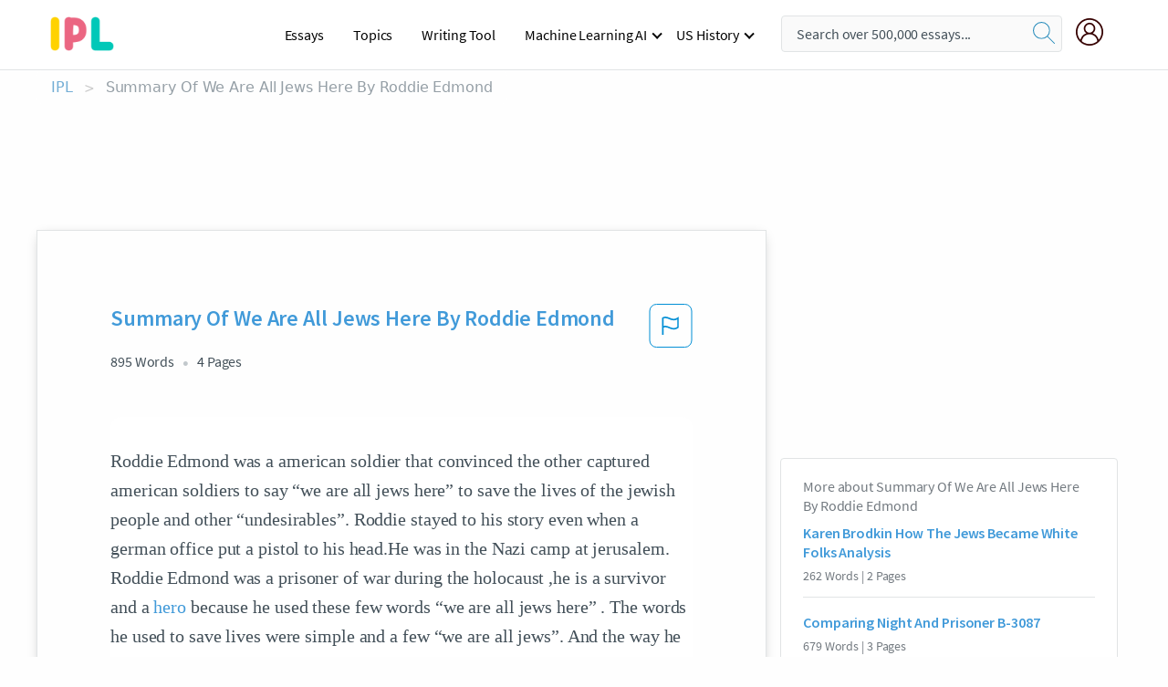

--- FILE ---
content_type: text/html; charset=UTF-8
request_url: https://www.ipl.org/essay/Summary-Of-We-Are-All-Jews-Here-4DD1147FFDCF7B35
body_size: 2398
content:
<!DOCTYPE html>
<html lang="en">
<head>
    <meta charset="utf-8">
    <meta name="viewport" content="width=device-width, initial-scale=1">
    <title></title>
    <style>
        body {
            font-family: "Arial";
        }
    </style>
    <script type="text/javascript">
    window.awsWafCookieDomainList = ['monografias.com','cram.com','studymode.com','buenastareas.com','trabalhosfeitos.com','etudier.com','studentbrands.com','ipl.org','123helpme.com','termpaperwarehouse.com'];
    window.gokuProps = {
"key":"AQIDAHjcYu/GjX+QlghicBgQ/7bFaQZ+m5FKCMDnO+vTbNg96AEjXDd5GG2UH21aRSEdOOwEAAAAfjB8BgkqhkiG9w0BBwagbzBtAgEAMGgGCSqGSIb3DQEHATAeBglghkgBZQMEAS4wEQQMJRvj6KHN1SZDyy/bAgEQgDuB43sNIUY3n1BtkX7MJggT1sT3DunwpTm7Vis+NY8Ug+2LuSOB5YQEK8OE4REU0M09ckOEhHSpn/2kHw==",
          "iv":"EkQVTQDFbwAAASKH",
          "context":"cIFT7QBPX4iN94xUNHnawbhwrGpBYOvndzw6TshMcUOv1HPjES1A/KNhsTL5t1sk2gt3z6eDSGv8L81VYUX/[base64]/afZvzoOhURc2Ux+DhgnOmqY1O/tU6pB/Y9S4UWjXakOSJd6ZG1oBPj3VTyn93yHs9JVvTD/fSVlBsA2R731myf0vAO+guJahKDWkaTI7EmCq3qLFVVDQIod+YIQR0wRetghJj6S2pxx5eWeXTmjVcvJ6rf6rEO71tITL/Vd+LVBab3H6C9NmN9mPhQVGJChvZ4YdzSxn8AE/keJ5GMAUaGD4oKbekxFwXkYuRVqqKB4qStHqq6fv/lxDu4mYvbsEpKz2qy2RrqfxnN7EJcOeaWnlmChWWP+uR0Mi7rC7SgnfN+iMpCsKk3DHPUgPFmfhXvn/zblj6iWuRws6cZGLfBGxPnzfNejnCt4TjWWKZxWR5swePQGMuj2FX2kyAHeOYfA6qyg+PJC3D7eypo1amSXKFjFC8vtBIQ=="
};
    </script>
    <script src="https://ab840a5abf4d.9b6e7044.us-east-2.token.awswaf.com/ab840a5abf4d/b0f70ab89207/49b6e89255bb/challenge.js"></script>
</head>
<body>
    <div id="challenge-container"></div>
    <script type="text/javascript">
        AwsWafIntegration.saveReferrer();
        AwsWafIntegration.checkForceRefresh().then((forceRefresh) => {
            if (forceRefresh) {
                AwsWafIntegration.forceRefreshToken().then(() => {
                    window.location.reload(true);
                });
            } else {
                AwsWafIntegration.getToken().then(() => {
                    window.location.reload(true);
                });
            }
        });
    </script>
    <noscript>
        <h1>JavaScript is disabled</h1>
        In order to continue, we need to verify that you're not a robot.
        This requires JavaScript. Enable JavaScript and then reload the page.
    </noscript>
</body>
</html>

--- FILE ---
content_type: text/html; charset=utf-8
request_url: https://www.ipl.org/essay/Summary-Of-We-Are-All-Jews-Here-4DD1147FFDCF7B35
body_size: 26198
content:
<!DOCTYPE html><html lang="en"><head><meta charSet="utf-8"/><meta name="viewport" content="width=device-width, initial-scale=1"/><link rel="preload" as="image" href="//assets.ipl.org/1.17/images/logos/ipl/logo-ipl.png"/><link rel="preload" as="image" href="//assets.ipl.org/1.17/images/icons/ipl/magnifying-glass.svg"/><link rel="preload" as="image" href="//assets.ipl.org/1.17/images/icons/user.png"/><link rel="preload" as="image" href="//assets.ipl.org/1.17/images/exitIntentModal/bulb.png"/><link rel="preload" as="image" href="//assets.ipl.org/1.17/images/exitIntentModal/close.png"/><link rel="preload" as="image" href="//assets.ipl.org/1.17/images/exitIntentModal/shield.png"/><link rel="preload" as="image" href="//assets.ipl.org/1.17/images/others/search.png"/><link rel="preload" as="image" href="//assets.ipl.org/1.17/images/exitIntentModal/search.png"/><link rel="stylesheet" href="/_next/static/css/275ed64cc4367444.css" data-precedence="next"/><link rel="stylesheet" href="/_next/static/css/d1010e730fb921b1.css" data-precedence="next"/><link rel="stylesheet" href="/_next/static/css/8584ffabdd5f8c16.css" data-precedence="next"/><link rel="stylesheet" href="/_next/static/css/9c19318485a4db35.css" data-precedence="next"/><link rel="stylesheet" href="/_next/static/css/bd5e8bc2e7c36d97.css" data-precedence="next"/><link rel="stylesheet" href="/_next/static/css/e4dccb509d93907a.css" data-precedence="next"/><link rel="preload" as="script" fetchPriority="low" href="/_next/static/chunks/webpack-417f1a94d57302c0.js"/><script src="/_next/static/chunks/fd9d1056-4b62698693dbfabc.js" async=""></script><script src="/_next/static/chunks/8762-8ad353e02bc2af3c.js" async=""></script><script src="/_next/static/chunks/main-app-f4796c898d921638.js" async=""></script><script src="/_next/static/chunks/3ff803c2-f0f7edafd4775fbe.js" async=""></script><script src="/_next/static/chunks/app/(essay)/essay/%5Bslug%5D/error-53b2f000131f2229.js" async=""></script><script src="/_next/static/chunks/app/(essay)/essay/%5Bslug%5D/not-found-d879a0942c99821b.js" async=""></script><script src="/_next/static/chunks/app/(essay)/error-69dfc0ff013e5bf5.js" async=""></script><script src="/_next/static/chunks/app/(essay)/essay/%5Bslug%5D/page-fe7c03fe3daa5a0f.js" async=""></script><script src="/_next/static/chunks/app/error-244b34cbf9e834f0.js" async=""></script><script src="/_next/static/chunks/4977-dce6ba04846f9cff.js" async=""></script><script src="/_next/static/chunks/app/layout-2040570caa53cf2f.js" async=""></script><script src="/_next/static/chunks/app/global-error-27218bf9570c0318.js" async=""></script><link rel="preload" href="https://cdn.cookielaw.org/consent/b0cd8d85-662e-4e9b-8eaf-21bfeb56b3d5/OtAutoBlock.js" as="script"/><link rel="preload" href="https://www.ipl.org/s/react-users-frontend/js/ruf-version.js" as="script"/><link rel="preload" href="/s2/js/funnel-client.js" as="script"/><link rel="preload" href="/s2/js/exitintent/exitintent.min.js" as="script"/><title>Summary Of We Are All Jews Here By Roddie Edmond | ipl.org</title><meta name="description" content="Roddie Edmond was a american soldier that convinced the other captured american soldiers to say “we are all jews here” to save the lives of the jewish people..."/><link rel="canonical" href="https://www.ipl.org/essay/Summary-Of-We-Are-All-Jews-Here-4DD1147FFDCF7B35"/><meta name="next-size-adjust"/><script src="/_next/static/chunks/polyfills-42372ed130431b0a.js" noModule=""></script></head><body class="__className_e8ce0c"><script>(self.__next_s=self.__next_s||[]).push(["https://cdn.cookielaw.org/consent/b0cd8d85-662e-4e9b-8eaf-21bfeb56b3d5/OtAutoBlock.js",{}])</script><noscript><iframe src="//www.googletagmanager.com/ns.html?id=GTM-T86F369" height="0" width="0" style="display:none;visibility:hidden"></iframe></noscript><div class="flex flex-col justify-around min-h-[100vh]"><header class="header-splat"><div class="row header-row"><div class="columns large-1 medium-1 small-4 header-splat__columns mobile-flex"><label for="drop" class="nav-toggle"><span></span></label><a href="/" aria-label="ipl-logo-bg" class="show-for-large display-inline-block vert-align-middle full-height"><div class="header-splat__logo-container" style="background-image:url(//assets.ipl.org/1.17/images/logos/ipl/logo-ipl.png)"></div></a><div class="hide-for-large-up display-inline-block vert-align-middle full-height"><a href="/" class="cursorPointer" aria-label="ipl-logo"><img class="vert-center no-material-style" src="//assets.ipl.org/1.17/images/logos/ipl/logo-ipl.png" width="70" height="35" alt="ipl-logo"/></a></div></div><div class="columns large-6 medium-5 small-4 full-height header-navbar" style="visibility:hidden;width:180%!important"><div class="nav-container"><nav><input type="checkbox" id="drop"/><ul class="menu"><li><a href="/writing">Essays</a></li><li><a href="/topics">Topics</a></li><li><a href="/editor">Writing Tool</a></li><li><a href="/div/machine-learning-ai/">Machine Learning AI</a><input type="checkbox" id="drop-2"/><ul><li class="bordered"><a href="/div/chatgpt/">ChatGPT</a></li></ul></li><li><a href="#">US History</a><input type="checkbox" id="drop-2"/><ul><li class="bordered"><a href="/div/potus/">Presidents of the United States</a><input type="checkbox" id="drop-3"/><ul><li><a href="/div/potus/jrbiden.html ">Joseph Robinette Biden</a></li><li><a href="/div/potus/djtrump.html ">Donald Trump</a></li><li><a href="/div/potus/bhobama.html ">Barack Obama</a></li></ul></li><li class="bordered"><a href="/div/stateknow">US States</a><input type="checkbox" id="drop-4"/><ul><li><a href="/div/stateknow/popchart.html ">States Ranked by Size &amp; Population</a></li><li><a href="/div/stateknow/dates.html">States Ranked by Date</a></li></ul></li></ul></li></ul></nav></div></div><div class="columns large-12 medium-12 small-4 header-splat__search-box-container"><div class="d-flex"><div class="search-box header-splat__search-box header-splat__search-box--low search-box z-index-2" id="header__search-box"><form class="toggle-trigger" action="https://www.ipl.org/search" method="GET"><input type="text" class="search-box__input search-box__input--splat-header search-box__input--gray-bg " placeholder="Search over 500,000 essays..." name="query"/><button class="search-box__button search-box__button--splat-header" type="submit" aria-label="search"><div class="search-box__svg-cont"><img class="search-box__svg search-box__svg-middle no-material-style" src="//assets.ipl.org/1.17/images/icons/ipl/magnifying-glass.svg" alt="search" width="24px" height="24px"/></div></button></form></div><div class="header-splat__columns align-right user-account"><div class="header-splat__search-toggle-container" style="right:5rem"><i class="weight-500 icon icon-ui-24-search header-splat__icon-ui-24-search-toggle" id="header-splat__icon-ui-24-search-toggle"></i></div><a href="/dashboard" rel="nofollow" aria-label="My Account"><div class="burger full-height vert-align-middle display-inline-block cursorPointer position-relative"><div class="vert-center"><img class="no-material-style" width="30" height="30" src="//assets.ipl.org/1.17/images/icons/user.png" alt="user-icon"/></div></div></a></div></div></div></div></header><div class="ipl-main-container"><script data-ot-ignore="true" type="application/ld+json">
      {
        "@context": "https://schema.org",
        "@type": "Article",
        "headline": "Summary Of We Are All Jews Here By Roddie Edmond",
        "image": "//assets.ipl.org/1.17/images/logos/ipl/logo-ipl.png",
        "datePublished": "2023-02-09T07:23:10.000Z",
        "dateModified": "2023-02-09T07:23:10.000Z",
        "author": {
          "@type": "Organization",
          "name": "ipl.org"
        },
        "description": "Roddie Edmond was a american soldier that convinced the other captured american soldiers to say “we are all jews here” to save the lives of the jewish people...",
        "isAccessibleForFree": "False",
        "hasPart":
          {
          "@type": "WebPage",
          "isAccessibleForFree": "False",
          "cssSelector" : ".paywall"
          }
      }
    </script><script>(self.__next_s=self.__next_s||[]).push([0,{"data-ot-ignore":true,"children":"window.dataLayer = window.dataLayer || [];\n        dataLayer.push({ \"environment\": \"production\" });\ndataLayer.push({ \"ga_enable_tracking\": \"true\" });\ndataLayer.push({ \"version\": \"1.0.27\" });\ndataLayer.push({ \"source_site_id\": 32 });\n","id":"envScript"}])</script><div class="row"><nav aria-label="breadcrumb" class="w-max"><ol aria-label="Breadcrumbs:" role="navigation" class="flex flex-wrap items-center w-full bg-opacity-60 py-2 px-4 rounded-md breadcrumbs justify-start bg-white"><li class="flex items-center text-blue-gray-900 antialiased font-sans text-sm font-normal leading-normal cursor-pointer transition-colors duration-300 hover:text-light-blue-500"><a href="/" class="opacity-60">IPL</a><span class="text-blue-gray-500 text-sm antialiased font-sans font-normal leading-normal mx-2 pointer-events-none select-none">&gt;</span></li><li class="flex items-center text-blue-gray-900 antialiased font-sans text-sm font-normal leading-normal cursor-pointer transition-colors duration-300 hover:text-light-blue-500"><span class="ash-gray capitalize">Summary Of We Are All Jews Here By Roddie Edmond</span></li></ol></nav></div><div id="essay_ad_top"></div><div id="exit-intent-modal" class="display-none"><div class="modal_container"><div class="main_exit-intent-modal"><div class="modal-union"><div class="polygon-icon"><img class="polygon" src="data:image/svg+xml,%3csvg%20width=&#x27;13&#x27;%20height=&#x27;22&#x27;%20viewBox=&#x27;0%200%2013%2022&#x27;%20fill=&#x27;none&#x27;%20xmlns=&#x27;http://www.w3.org/2000/svg&#x27;%3e%3cpath%20d=&#x27;M12.1404%2010.8799L0.140427%200.487579L0.140427%2021.2722L12.1404%2010.8799Z&#x27;%20fill=&#x27;%230280BE&#x27;/%3e%3c/svg%3e" alt="right-arrow"/></div><div class="main-frame-content"><div class="bulb"><img class="bulb-icon" src="//assets.ipl.org/1.17/images/exitIntentModal/bulb.png" alt="bulb-icon"/></div><div class="content"><h5 class="hading-tag">Wait a second!</h5><p class="description">More handpicked essays just for you.</p></div></div></div><div class="essay-modal-container"><div class="close-modal"><img class="close-icon" src="//assets.ipl.org/1.17/images/exitIntentModal/close.png" alt="close-icon"/></div><div class="essay-container"><div class="essay-content"><div class="vertical_line"></div><div class="box_content"><div class="essay-heading"><p class="title">How to write essay on life experience</p></div><div class="essay-link"><a href="/essay/Importance-Of-Stage-Management-PJWVP9GZVG" class="button mobile_button">Read ESSAY 1</a></div></div></div><div class="essay-content"><div class="vertical_line"></div><div class="box_content"><div class="essay-heading"><p class="title">Reflective essay about experiences</p></div><div class="essay-link"><a href="/essay/Inspirational-Speech-About-Food-P3WHKJW3RJED6" class="button mobile_button">Read ESSAY 2</a></div></div></div></div><div class="essay display-none" modal-attribute="modal-2 modal-3"><div class="essay_content"><div class="shield"><img class="shield-icon" src="//assets.ipl.org/1.17/images/exitIntentModal/shield.png" alt="shield-img"/></div><p class="essay-descriptions"><strong>Don’t take our word for it </strong>- see why 10 million students trust us with their essay needs.</p></div><div class="trial-button display-none" modal-attribute="modal-2"><a href="https://www.ipl.org/plans" class="trial_button">Start your <span>$7 for 7 days</span> trial now!</a></div><form id="search" modal-attribute="modal-3" class="display-none" action="/search"><div class="input-search-box"><img class="input-search-icon" src="//assets.ipl.org/1.17/images/others/search.png" alt="search-img"/><input type="text" id="search-input" placeholder="Search for essays, topics or keywords…" name="query"/></div><button id="search-button"><img class="search-icon" src="//assets.ipl.org/1.17/images/exitIntentModal/search.png" alt="search-img"/><span>FIND MY ESSAY</span></button></form></div></div></div></div></div><div class="row essay-preview-block "><div class="columns large-8 paper-container paper-container--with-sidebar position-relative border-box-shadow margin-4 paper-container--with-sidebar"><div class="position-relative margin-4 text-xl"><div class="popup-funnel-modal" id="DivFunnelModal"></div><div id="essay-body-heading-details"><div class="flex justify-between"><h1 style="color:#419ad9" class="weight-700 heading-m heading-font">Summary Of We Are All Jews Here By Roddie Edmond</h1><button class="bg-transparent border-0 content-flag-color p-0 m-0 h-[49px] w-[48px] shadow-none outline-0 font-normal hover:shadow-none hover:outline-0 focus:shadow-none focus:outline-0"><svg width="48" height="49" viewBox="0 0 48 49" fill="none" xmlns="http://www.w3.org/2000/svg"><rect x="1" y="0.5" width="46" height="47.0413" rx="7.5" stroke="currentcolor"></rect><path d="M16.1668 34.0413H14.5V15.2062L14.9167 14.9561C17.667 13.206 20.2506 14.2061 22.7508 15.2062C25.5844 16.3729 28.168 17.373 31.5017 14.9561L32.8351 14.0394V26.1239L32.5018 26.3739C28.418 29.3742 25.0844 28.0408 22.0841 26.7906C19.9172 25.9572 18.0837 25.2071 16.1668 26.1239V34.0413ZM18.0837 24.0404C19.6672 24.0404 21.2507 24.6238 22.7508 25.2905C25.4177 26.3739 28.0013 27.374 31.1683 25.2905V17.2064C27.668 19.0399 24.751 17.8731 22.0841 16.7897C19.9172 15.9562 18.0837 15.2062 16.1668 16.1229V24.2904C16.8336 24.1237 17.417 24.0404 18.0837 24.0404Z" fill="currentcolor"></path></svg></button></div><div class="essay-details mb-12 text-base"><span class="text-m">895<!-- --> Words</span><span class="text-m">4<!-- --> Pages</span></div></div><div style="color:#435059" class="relative flex flex-col bg-clip-border rounded-xl bg-white text-gray-700 paper-holder p-0 shadow-none"> <article class="text-l document__body padding-top-2 white-space--break-spaces break-word source-serif "><span className="document__preview text-l source-serif" key=0><p>Roddie Edmond was a american soldier that convinced the other captured american soldiers to say “we are all jews here” to save the lives of the jewish people and other “undesirables”. Roddie stayed to his story even when a german office put a pistol to his head.He was in the Nazi camp at jerusalem. Roddie Edmond was a prisoner of war during the holocaust ,he is a survivor and a <a href='/topics/hero' class='brand-secondary'>hero</a> because he used these few words “we are all jews here” . The words he used to save lives were simple and a few “we are all jews”. And the way he was able to save two hundred Jews.The way he was able to do this was he was in charge of all the prisoners so he convinced everyone to say “we are all Jews”. And to do whatever the Nazi german officer told the Jews to<a data-fulldoc=/document/4DD1147FFDCF7B35 class="document__middle white-space--normal source-serif text-l" rel="nofollow" style="cursor:pointer;white-space: normal;">
      <i>&hellip;show more content&hellip;</i>
   </a></p></span><span className="document__preview text-l source-serif" key=1><p>What is a moral man? A moral man as defined by google is “concerned with the principles of right and wrong behavior and the goodness or badness of human character”.He would not let people suffer he does not like the suffering of others. These Jews were not any other citizens it was his brothers in arms two hundred out of over a thousand American soldiers were Jews. When the german officers said all Jews stand in formation in front of the barracks every single <a href='/topics/soldier' class='brand-secondary'>soldier</a> stood up in front of the barracks.“Tanner told Yad Vashem that by January 1945, the POWs were well aware that the Germans were murdering Jews. They therefore understood that the order to separate the Jews from the other POWs meant that the Jews were in great danger”. And Roddie Edmonds being a moral man could not let that happen and since he was the highest ranking officer he told everybody what do in case the germans tried to separate the soldiers by race. But the thing is he never told a soul, he did not want to be honored he was subtle,honorable, and he was not arrogant he would not toss around his rank or what he has done.He would be the type of friend you want he&#39;s not cocky, hes honorable, he is strong and has a great moral compass like when the german officer threatened Roddie Edmond’s life he stood his ground and stuck with his gut and his moral<a data-fulldoc=/document/4DD1147FFDCF7B35 class="document__middle white-space--normal source-serif text-l" rel="nofollow" style="cursor:pointer;white-space: normal;">
      <i>&hellip;show more content&hellip;</i>
   </a></p></span><span className="document__preview text-l source-serif" key=2><p class='text-ellipsis-after'>Roddie Edmonds was the senior noncommissioned officer among a group of prisoners of war in Germany’s Stalag IXA, near Ziegenhain.Sometime in January 1945, German forces instructed all Jewish POWs to report the next morning. Edmonds was in charge of the prisoners, which included Jews and non-Jews. He ordered all of his Soldiers to stand together when the Jewish prisoners were to report”. The event took place in the last year of world war two and the Holocaust. Two of the most tragic events ever in human history.It was in a time of true evil yet there were people that had morals even through these horrific events they stand their ground and put a stop to evil.People like Roddie Edmond ,Oskar Schindler, Sir Winston Churchill, Harry S. Truman, Irena Sendler, Frank Foley , Raoul Wallenberg , and many other heros that still may not be known today and if anybody is a veteran or resistance fighter of the nazi party,  thank you. But here&#39;s a little more on Roddie Edmonds. He lived in Knoxville Tennessee born in August 20, 1919. Died in August 8, 1885 sixy six year old when he died. Barack Obama and Israel honored Roddie Edmonds and that&#39;s when every news outlet took up this article on Roddie Edmond. With headlines like this “US Army Master Sgt. Roddie Edmonds, who died in 1985, led over 1,000 POWs in refusing to deliver Jewish comrades to German captors”.  You can</p></span></article></div><div class="paper__gradient paper__gradient--bottom"></div><div class="center paper__cta"><a id="ShowMoreButton" class="button text-m" data-fulldoc="/document/4DD1147FFDCF7B35">Show More</a></div></div><div id="essay_ad_related"></div><div><div class="paper--related-separator"><span class="paper--related-separator-word">Related</span></div><section><div class="paper paper--related"><div id="essay-body-heading-details"><div class=""><a href="/essay/Karen-Brodkin-How-The-Jews-Became-White-6DD4941039AEB77E"><h2 style="color:#419ad9" class="weight-700 heading-m heading-font">Karen Brodkin How The Jews Became White Folks Analysis</h2></a></div><div class="paper--related__details"><span class="text-m">262<!-- --> Words</span> | <span class="text-m">2<!-- --> Pages</span></div></div><p class="m-0 text-l source-serif break-word text-ellipsis-after" style="color:#435059">1)	In the article, “How the Jews became White Folks,” written by Karen Brodkin, she argues that the Jewish populace was able to assimilate into the American culture, “with the passage of time and their assimilation into mainstream culture, people from these backgrounds "became white. " That is, they were accorded (assigned) membership in the ‘white race’,” (Brodkin, 2009, p.128). The idea of race and ethnicity is socially constructed, which allowed the Jewish Americans to make a contribution in the making of social identities in the United States. Brodkin claims that the Jewish success was based on the upward mobilizations through the aid of Federal programs, where the Jewish emergence into the whiteness construct allowed them to utilize the,</p><div class="paper__gradient paper__gradient--bottom"></div><div class="center paper__cta"><a class="button text-m" href="/essay/Karen-Brodkin-How-The-Jews-Became-White-6DD4941039AEB77E">Read More</a></div></div><div class="paper paper--related"><div id="essay-body-heading-details"><div class=""><a href="/essay/Comparing-Night-And-Prisoner-B-3087-F3C3RHBE2DVT"><h2 style="color:#419ad9" class="weight-700 heading-m heading-font">Comparing Night And Prisoner B-3087</h2></a></div><div class="paper--related__details"><span class="text-m">679<!-- --> Words</span> | <span class="text-m">3<!-- --> Pages</span></div></div><p class="m-0 text-l source-serif break-word text-ellipsis-after" style="color:#435059">The abuse of human life that has happened over the course of history is something that no one should have ever experienced, although similar violence still goes on today.  It is a question to ask as in the book Night, “Can this be true?  This is the twentieth century, not the Middle Ages. Who would allow such crimes to be committed?” Although people have grown over time to accept people of different color, religion and believes there is still hate crimes in the world today.</p><div class="paper__gradient paper__gradient--bottom"></div><div class="center paper__cta"><a class="button text-m" href="/essay/Comparing-Night-And-Prisoner-B-3087-F3C3RHBE2DVT">Read More</a></div></div><div class="paper paper--related"><div id="essay-body-heading-details"><div class=""><a href="/essay/Henri-Reynderss-Life-And-Accomplishments-74ECC4F5E7BAB6F5"><h2 style="color:#419ad9" class="weight-700 heading-m heading-font">Henri Reynders&#x27;s Life And Accomplishments</h2></a></div><div class="paper--related__details"><span class="text-m">835<!-- --> Words</span> | <span class="text-m">4<!-- --> Pages</span></div></div><p class="m-0 text-l source-serif break-word text-ellipsis-after" style="color:#435059">Example, risking his life and putting everything he worked for in jeopardy. As the Holocaust was a period in time, full of unimaginable terrors. All because he knew it was the right thing to do. Many</p><div class="paper__gradient paper__gradient--bottom"></div><div class="center paper__cta"><a class="button text-m" href="/essay/Henri-Reynderss-Life-And-Accomplishments-74ECC4F5E7BAB6F5">Read More</a></div></div><div class="paper paper--related"><div id="essay-body-heading-details"><div class=""><a href="/essay/What-Does-Michael-Bess-And-Richard-Overy-DA05E6D44A40F744"><h2 style="color:#419ad9" class="weight-700 heading-m heading-font">What Does Michael Bess And Richard Overy Bring To Study World War II?</h2></a></div><div class="paper--related__details"><span class="text-m">1193<!-- --> Words</span> | <span class="text-m">5<!-- --> Pages</span></div></div><p class="m-0 text-l source-serif break-word text-ellipsis-after" style="color:#435059">He also wants the reader to better understand and contemplate how these moral decisions impacted the course of the war and postwar era. He asks the difficult moral questions that challenge the moral clarity and high ground that we tend to view the World War II with. 
	 Richard Overy begins Why the Allies</p><div class="paper__gradient paper__gradient--bottom"></div><div class="center paper__cta"><a class="button text-m" href="/essay/What-Does-Michael-Bess-And-Richard-Overy-DA05E6D44A40F744">Read More</a></div></div><div class="paper paper--related"><div id="essay-body-heading-details"><div class=""><a href="/essay/Elie-Wiesels-Life-In-The-Holocaust-FJHDR335U"><h2 style="color:#419ad9" class="weight-700 heading-m heading-font">Response To Night By Elie Wiesel</h2></a></div><div class="paper--related__details"><span class="text-m">742<!-- --> Words</span> | <span class="text-m">3<!-- --> Pages</span></div></div><p class="m-0 text-l source-serif break-word text-ellipsis-after" style="color:#435059">"...to remain silent and indifferent is the greatest sin of all..." The Holocaust killed over 6-7 million people. Jews were forced to live in specific areas of the city called ghettos after the beginning of World War ll. In the larger ghettos, up to 1,000 people a day were picked up and brought by train to concentration camps or death camps. Elie Wiesel was a survivor in the Holocaust.</p><div class="paper__gradient paper__gradient--bottom"></div><div class="center paper__cta"><a class="button text-m" href="/essay/Elie-Wiesels-Life-In-The-Holocaust-FJHDR335U">Read More</a></div></div><div class="paper paper--related"><div id="essay-body-heading-details"><div class=""><a href="/essay/Elie-Wiesel-Quotes-Courage-PC5S9SDC8AM"><h2 style="color:#419ad9" class="weight-700 heading-m heading-font">Elie Wiesel Quotes Courage</h2></a></div><div class="paper--related__details"><span class="text-m">461<!-- --> Words</span> | <span class="text-m">2<!-- --> Pages</span></div></div><p class="m-0 text-l source-serif break-word text-ellipsis-after" style="color:#435059">Elies Acts
Holocaust survivor has shown moral courage throughout his lifetime in ways such as persevering through something as horrible as the holocaust when he was only fifteen years old. writing a first person account of what he went through in the holocaust with his father after his mother and sister were killed the first day at the camp. And being awarded a nobel prize for the book he wrote “Night”. 
	
One of the ways he shows moral courage while he was in buna is when his father had gotten dysentery and was dying. Everyday would go get his father soup and water and some days would even give his ration of soup to him.</p><div class="paper__gradient paper__gradient--bottom"></div><div class="center paper__cta"><a class="button text-m" href="/essay/Elie-Wiesel-Quotes-Courage-PC5S9SDC8AM">Read More</a></div></div><div class="paper paper--related"><div id="essay-body-heading-details"><div class=""><a href="/essay/A-God-Who-Remember-By-Elie-Wiesel-PJHC62RYT"><h2 style="color:#419ad9" class="weight-700 heading-m heading-font">A God Who Remember By Elie Wiesel Rhetorical Analysis</h2></a></div><div class="paper--related__details"><span class="text-m">867<!-- --> Words</span> | <span class="text-m">4<!-- --> Pages</span></div></div><p class="m-0 text-l source-serif break-word text-ellipsis-after" style="color:#435059">Elie Wiesel is a Holocaust survivor who strongly believes that people need to share their stories about the Holocaust with others. Elie Wiesel was in concentration camps for about half of his teen years along with his father. After being the only member of his family to survive the Holocaust he resolved to make what really happened more well-known. Elie Wiesel wrote dozens of books and submitted an essay titled “A God Who Remembers” to the book This I Believe. The essay focused on Elie Wiesel’s belief that those who have survived the Holocaust should not suppress their experiences but must share them so history will not repeat itself.</p><div class="paper__gradient paper__gradient--bottom"></div><div class="center paper__cta"><a class="button text-m" href="/essay/A-God-Who-Remember-By-Elie-Wiesel-PJHC62RYT">Read More</a></div></div><div class="paper paper--related"><div id="essay-body-heading-details"><div class=""><a href="/essay/The-Holocaust-In-Elie-Wiesels-Life-Is-PJ4YC3LJDAM"><h2 style="color:#419ad9" class="weight-700 heading-m heading-font">The Holocaust In Elie Wiesel&#x27;s Life Is Beautiful</h2></a></div><div class="paper--related__details"><span class="text-m">1334<!-- --> Words</span> | <span class="text-m">6<!-- --> Pages</span></div></div><p class="m-0 text-l source-serif break-word text-ellipsis-after" style="color:#435059"> Though there are many differences and variations in sources from the Holocaust, whether it be Night written by Elie Wiesel, Life is Beautiful directed by Roberto Benigni, or multiple accounts from Holocaust survivors from an article called Tales from Auschwitz by The Guardian, they all will agree that it was a terrible and unforgivable atrocity committed not only to the Jewish people, but all of mankind. 
 One similarity that the three sources share, as baffling and terrifying as it</p><div class="paper__gradient paper__gradient--bottom"></div><div class="center paper__cta"><a class="button text-m" href="/essay/The-Holocaust-In-Elie-Wiesels-Life-Is-PJ4YC3LJDAM">Read More</a></div></div><div class="paper paper--related"><div id="essay-body-heading-details"><div class=""><a href="/essay/Oskar-Schindlers-Transformation-PKNX6MQBUXFV"><h2 style="color:#419ad9" class="weight-700 heading-m heading-font">Oskar Schindler&#x27;s Transformation</h2></a></div><div class="paper--related__details"><span class="text-m">450<!-- --> Words</span> | <span class="text-m">2<!-- --> Pages</span></div></div><p class="m-0 text-l source-serif break-word text-ellipsis-after" style="color:#435059">Schindler did some very bad things in the beginning, he used slave labor for his profit and he schmoozed many people for his benefit. Though near the end he still schmoozed to get what he wanted, now it was for the benefit of the Jews that he was saving. Schindler change of character and attitude saved 1200 Jews. Schindler changed a lot and because of that many generations of the jews he saved lived</p><div class="paper__gradient paper__gradient--bottom"></div><div class="center paper__cta"><a class="button text-m" href="/essay/Oskar-Schindlers-Transformation-PKNX6MQBUXFV">Read More</a></div></div><div class="paper paper--related"><div id="essay-body-heading-details"><div class=""><a href="/essay/Essay-On-Holocaust-Heroes-FK276Z7E28VV"><h2 style="color:#419ad9" class="weight-700 heading-m heading-font">Essay On Holocaust Heroes</h2></a></div><div class="paper--related__details"><span class="text-m">708<!-- --> Words</span> | <span class="text-m">3<!-- --> Pages</span></div></div><p class="m-0 text-l source-serif break-word text-ellipsis-after" style="color:#435059">During the holocaust there were tons of horrible things going on, but there were still a few people who tried to make things better. In this research essay I am going to talk about the heroes that really caught my eye by the things they’ve done to try and make things better. 
 	Irene was born in Poland into a Catholic family. She hid in the forest until she was found by a Russian Solider who had raped and beaten her. Rugemer liked her so much that she later became his house keeper.</p><div class="paper__gradient paper__gradient--bottom"></div><div class="center paper__cta"><a class="button text-m" href="/essay/Essay-On-Holocaust-Heroes-FK276Z7E28VV">Read More</a></div></div><div class="paper paper--related"><div id="essay-body-heading-details"><div class=""><a href="/essay/Neutrality-And-Silence-In-Ellie-Weisels-Ideas-PJSVQ4AGYT"><h2 style="color:#419ad9" class="weight-700 heading-m heading-font">Neutrality And Silence In Ellie Weisel&#x27;s Ideas</h2></a></div><div class="paper--related__details"><span class="text-m">502<!-- --> Words</span> | <span class="text-m">3<!-- --> Pages</span></div></div><p class="m-0 text-l source-serif break-word text-ellipsis-after" style="color:#435059">In 1986, world renowned professor and author Ellie Weisel was awarded a Nobel Peace Prize. At the ceremony he had a very inspiring speech to share with the world. In this speech he makes two strong statements toward the end, regarding neutrality and silence. Those are the main topics we will be discussing. Ellie Weisel is a survivor of the Holocaust, and a former prisoner of the death camp Auschwitz as well as Buchenwald.</p><div class="paper__gradient paper__gradient--bottom"></div><div class="center paper__cta"><a class="button text-m" href="/essay/Neutrality-And-Silence-In-Ellie-Weisels-Ideas-PJSVQ4AGYT">Read More</a></div></div><div class="paper paper--related"><div id="essay-body-heading-details"><div class=""><a href="/essay/The-Last-Jew-By-Noah-Gordon-Sparknotes-F96AFB2A86A3C924"><h2 style="color:#419ad9" class="weight-700 heading-m heading-font">The Last Jew By Noah Gordon Sparknotes</h2></a></div><div class="paper--related__details"><span class="text-m">775<!-- --> Words</span> | <span class="text-m">4<!-- --> Pages</span></div></div><p class="m-0 text-l source-serif break-word text-ellipsis-after" style="color:#435059">Jews have been oppressed ever since they began to exist as a people. From the Spanish Inquisition to the Holocaust, though many died, few had the ability to withstand the anti-semitism and discrimination and survive. In the book The Last Jew by Noah Gordon, the main character Yonah Toledano witnesses his entire family disappear within a few days, but manages to survive on his own for decades. Living during the time of the inquisition, Yonah learns to adapt to his surroundings and strategically plan how to live through it. Yonah Toldedano was able to successfully evade the inquisition because of his quick thinking, the teachings he received from people he befriended, and most importantly his ability to lie.</p><div class="paper__gradient paper__gradient--bottom"></div><div class="center paper__cta"><a class="button text-m" href="/essay/The-Last-Jew-By-Noah-Gordon-Sparknotes-F96AFB2A86A3C924">Read More</a></div></div><div class="paper paper--related"><div id="essay-body-heading-details"><div class=""><a href="/essay/Character-Analysis-Of-Lennie-In-John-Steinbecks-C58DAC7DAC849ABF"><h2 style="color:#419ad9" class="weight-700 heading-m heading-font">Character Analysis Of Lennie In John Steinbeck&#x27;s Of Mice And Men</h2></a></div><div class="paper--related__details"><span class="text-m">220<!-- --> Words</span> | <span class="text-m">1<!-- --> Pages</span></div></div><p class="m-0 text-l source-serif break-word text-ellipsis-after" style="color:#435059">Steinbeck manages to make Lennie seem childlike by hinting the readers that he has a mental disability through Lennie's simple-minded thinking and innocent killing behaviors. When George lost his temper and told Lennie that he could have lived a better life without him, Lennie proclaimed, "If you don't want me, you only jus' got to say so, and I'll go off in those hills right there - right up in those hills and live by myself" (Steinbeck 13). Even though Lennie knew that George will not leave him, Lennie still does not think of the possibility and casually said he can live comfortably in the hills. With his clumsy attitude and lack of survival knowledge, Lennie will most likely starve out in the hills without anyone he can rely on. In addition,</p><div class="paper__gradient paper__gradient--bottom"></div><div class="center paper__cta"><a class="button text-m" href="/essay/Character-Analysis-Of-Lennie-In-John-Steinbecks-C58DAC7DAC849ABF">Read More</a></div></div><div class="paper paper--related"><div id="essay-body-heading-details"><div class=""><a href="/essay/Thesis-For-The-Book-Thief-Essay-PJWH85GZT"><h2 style="color:#419ad9" class="weight-700 heading-m heading-font">Thesis For The Book Thief Essay</h2></a></div><div class="paper--related__details"><span class="text-m">1144<!-- --> Words</span> | <span class="text-m">5<!-- --> Pages</span></div></div><p class="m-0 text-l source-serif break-word text-ellipsis-after" style="color:#435059">People Who Helped in Hidden Ways
Topic: Germans that helped Jews during World War II
Working thesis statement: Helping Jews was very dangerous in Nazi Germany during World War Two because of Hitler’s bigoted nationalism, yet numerous Germans civilians and soldiers assisted a Jew in some way during the time of war. In The Book Thief by Markus Zusak, Liesel’s fictitious family and friends help Jews in the same ways that real life Germans helped Jews to hide and escape during World War II. 
Rolling Introduction
Introduction Paragraph #1
Introduction Paragraph #2
Religious intolerance and persecution of Jewish people was common in Nazi Germany; however, there were some Germans that helped Jews despite the dangers. Some brave German soldiers and</p><div class="paper__gradient paper__gradient--bottom"></div><div class="center paper__cta"><a class="button text-m" href="/essay/Thesis-For-The-Book-Thief-Essay-PJWH85GZT">Read More</a></div></div><div class="paper paper--related"><div id="essay-body-heading-details"><div class=""><a href="/essay/1986-Nobel-Peace-Acceptance-Speech-Analysis-FCCFNT72AU"><h2 style="color:#419ad9" class="weight-700 heading-m heading-font">Rhetorical Devices In Elie Wiesel&#x27;s Speech</h2></a></div><div class="paper--related__details"><span class="text-m">806<!-- --> Words</span> | <span class="text-m">4<!-- --> Pages</span></div></div><p class="m-0 text-l source-serif break-word text-ellipsis-after" style="color:#435059">Paradox, parallelism, personification, repetition, rhetorical question, pathos. You may ask yourself: what importance do these words have? These words are rhetorical devices used to develop a claim. A person who used these important devices was Elie Wiesel. In his 1986 Nobel Peace Acceptance Speech, Elie Wiesel develops the claim that remaining silent on human sufferings makes us just as guilty as those who inflicted the suffering and remain guilty for not keeping the memory of those humans alive.</p><div class="paper__gradient paper__gradient--bottom"></div><div class="center paper__cta"><a class="button text-m" href="/essay/1986-Nobel-Peace-Acceptance-Speech-Analysis-FCCFNT72AU">Read More</a></div></div></section></div></div><div><div class="columns large-4 hide-for-medium-only hide-for-small-only height-auto"><div id="essay_ad_sidebar"></div><div class="card card--sidebar-nav no-border "><div class="card--sidebar-nav__section"><h2 class="heading-xs card--sidebar-nav__heading mid-gray weight-500 margin-2">More about <!-- -->Summary Of We Are All Jews Here By Roddie Edmond</h2><ul class="card--sidebar-nav__list"><li id="sidebar-nav0" class="card--sidebar-nav__list-item card--sidebar-nav__list-item--separators"><a href="/essay/Karen-Brodkin-How-The-Jews-Became-White-6DD4941039AEB77E"><h3 class="card--sidebar-nav__linkg heading-xs brand-secondary weight-700">Karen Brodkin How The Jews Became White Folks Analysis</h3></a><span class="text-s mid-gray margin-1 display-block">262<!-- --> Words | <!-- -->2<!-- --> Pages</span></li><li id="sidebar-nav1" class="card--sidebar-nav__list-item card--sidebar-nav__list-item--separators"><a href="/essay/Comparing-Night-And-Prisoner-B-3087-F3C3RHBE2DVT"><h3 class="card--sidebar-nav__linkg heading-xs brand-secondary weight-700">Comparing Night And Prisoner B-3087</h3></a><span class="text-s mid-gray margin-1 display-block">679<!-- --> Words | <!-- -->3<!-- --> Pages</span></li><li id="sidebar-nav2" class="card--sidebar-nav__list-item card--sidebar-nav__list-item--separators"><a href="/essay/Henri-Reynderss-Life-And-Accomplishments-74ECC4F5E7BAB6F5"><h3 class="card--sidebar-nav__linkg heading-xs brand-secondary weight-700">Henri Reynders&#x27;s Life And Accomplishments</h3></a><span class="text-s mid-gray margin-1 display-block">835<!-- --> Words | <!-- -->4<!-- --> Pages</span></li><li id="sidebar-nav3" class="card--sidebar-nav__list-item card--sidebar-nav__list-item--separators"><a href="/essay/What-Does-Michael-Bess-And-Richard-Overy-DA05E6D44A40F744"><h3 class="card--sidebar-nav__linkg heading-xs brand-secondary weight-700">What Does Michael Bess And Richard Overy Bring To Study World War II?</h3></a><span class="text-s mid-gray margin-1 display-block">1193<!-- --> Words | <!-- -->5<!-- --> Pages</span></li><li id="sidebar-nav4" class="card--sidebar-nav__list-item card--sidebar-nav__list-item--separators"><a href="/essay/Elie-Wiesels-Life-In-The-Holocaust-FJHDR335U"><h3 class="card--sidebar-nav__linkg heading-xs brand-secondary weight-700">Response To Night By Elie Wiesel</h3></a><span class="text-s mid-gray margin-1 display-block">742<!-- --> Words | <!-- -->3<!-- --> Pages</span></li><li id="sidebar-nav5" class="card--sidebar-nav__list-item card--sidebar-nav__list-item--separators"><a href="/essay/Elie-Wiesel-Quotes-Courage-PC5S9SDC8AM"><h3 class="card--sidebar-nav__linkg heading-xs brand-secondary weight-700">Elie Wiesel Quotes Courage</h3></a><span class="text-s mid-gray margin-1 display-block">461<!-- --> Words | <!-- -->2<!-- --> Pages</span></li><li id="sidebar-nav6" class="card--sidebar-nav__list-item card--sidebar-nav__list-item--separators"><a href="/essay/A-God-Who-Remember-By-Elie-Wiesel-PJHC62RYT"><h3 class="card--sidebar-nav__linkg heading-xs brand-secondary weight-700">A God Who Remember By Elie Wiesel Rhetorical Analysis</h3></a><span class="text-s mid-gray margin-1 display-block">867<!-- --> Words | <!-- -->4<!-- --> Pages</span></li><li id="sidebar-nav7" class="card--sidebar-nav__list-item card--sidebar-nav__list-item--separators"><a href="/essay/The-Holocaust-In-Elie-Wiesels-Life-Is-PJ4YC3LJDAM"><h3 class="card--sidebar-nav__linkg heading-xs brand-secondary weight-700">The Holocaust In Elie Wiesel&#x27;s Life Is Beautiful</h3></a><span class="text-s mid-gray margin-1 display-block">1334<!-- --> Words | <!-- -->6<!-- --> Pages</span></li><li id="sidebar-nav8" class="card--sidebar-nav__list-item card--sidebar-nav__list-item--separators"><a href="/essay/Oskar-Schindlers-Transformation-PKNX6MQBUXFV"><h3 class="card--sidebar-nav__linkg heading-xs brand-secondary weight-700">Oskar Schindler&#x27;s Transformation</h3></a><span class="text-s mid-gray margin-1 display-block">450<!-- --> Words | <!-- -->2<!-- --> Pages</span></li><li id="sidebar-nav9" class="card--sidebar-nav__list-item card--sidebar-nav__list-item--separators"><a href="/essay/Essay-On-Holocaust-Heroes-FK276Z7E28VV"><h3 class="card--sidebar-nav__linkg heading-xs brand-secondary weight-700">Essay On Holocaust Heroes</h3></a><span class="text-s mid-gray margin-1 display-block">708<!-- --> Words | <!-- -->3<!-- --> Pages</span></li><li id="sidebar-nav10" class="card--sidebar-nav__list-item card--sidebar-nav__list-item--separators"><a href="/essay/Neutrality-And-Silence-In-Ellie-Weisels-Ideas-PJSVQ4AGYT"><h3 class="card--sidebar-nav__linkg heading-xs brand-secondary weight-700">Neutrality And Silence In Ellie Weisel&#x27;s Ideas</h3></a><span class="text-s mid-gray margin-1 display-block">502<!-- --> Words | <!-- -->3<!-- --> Pages</span></li><li id="sidebar-nav11" class="card--sidebar-nav__list-item card--sidebar-nav__list-item--separators"><a href="/essay/The-Last-Jew-By-Noah-Gordon-Sparknotes-F96AFB2A86A3C924"><h3 class="card--sidebar-nav__linkg heading-xs brand-secondary weight-700">The Last Jew By Noah Gordon Sparknotes</h3></a><span class="text-s mid-gray margin-1 display-block">775<!-- --> Words | <!-- -->4<!-- --> Pages</span></li><li id="sidebar-nav12" class="card--sidebar-nav__list-item card--sidebar-nav__list-item--separators"><a href="/essay/Character-Analysis-Of-Lennie-In-John-Steinbecks-C58DAC7DAC849ABF"><h3 class="card--sidebar-nav__linkg heading-xs brand-secondary weight-700">Character Analysis Of Lennie In John Steinbeck&#x27;s Of Mice And Men</h3></a><span class="text-s mid-gray margin-1 display-block">220<!-- --> Words | <!-- -->1<!-- --> Pages</span></li><li id="sidebar-nav13" class="card--sidebar-nav__list-item card--sidebar-nav__list-item--separators"><a href="/essay/Thesis-For-The-Book-Thief-Essay-PJWH85GZT"><h3 class="card--sidebar-nav__linkg heading-xs brand-secondary weight-700">Thesis For The Book Thief Essay</h3></a><span class="text-s mid-gray margin-1 display-block">1144<!-- --> Words | <!-- -->5<!-- --> Pages</span></li><li id="sidebar-nav14" class="card--sidebar-nav__list-item card--sidebar-nav__list-item--separators"><a href="/essay/1986-Nobel-Peace-Acceptance-Speech-Analysis-FCCFNT72AU"><h3 class="card--sidebar-nav__linkg heading-xs brand-secondary weight-700">Rhetorical Devices In Elie Wiesel&#x27;s Speech</h3></a><span class="text-s mid-gray margin-1 display-block">806<!-- --> Words | <!-- -->4<!-- --> Pages</span></li></ul></div></div><div id="essay_ad_sidebar_1"></div></div></div></div><div class="row columns"><section class="section no-padding padding-bottom-1 no-border--bottom "><div class="container"><div class="row padding-top-1 margin-1"><div class="small-12 columns"><h3 class="heading-m  black weight-500" id="show-related-topics-link">Related Topics</h3></div></div><div class="row" id="related-topics-container"><div class="columns large-10 columns-small-1 columns-medium-1 columns-large-2" id="popular-tags-visible"><ul><li class="tag-block__li--link margin-1"><a href="/topics/united-states" title="United States" class="brand-secondary brand-primary--hover">United States</a></li><li class="tag-block__li--link margin-1"><a href="/topics/hero" title="Hero" class="brand-secondary brand-primary--hover">Hero</a></li><li class="tag-block__li--link margin-1"><a href="/topics/2003-invasion-of-iraq" title="2003 invasion of Iraq" class="brand-secondary brand-primary--hover">2003 invasion of Iraq</a></li><li class="tag-block__li--link margin-1"><a href="/topics/u-s-state" title="U.S. state" class="brand-secondary brand-primary--hover">U.S. state</a></li><li class="tag-block__li--link margin-1"><a href="/topics/soldier" title="Soldier" class="brand-secondary brand-primary--hover">Soldier</a></li></ul></div></div></div></section></div><a href="https://www.ipl.org/content/access" rel="nofollow"></a><div class="button--extra_container show-for-small-only "><a href="/document/4DD1147FFDCF7B35" class="button--extra">Open Document</a></div></div><footer class="section--footer bg-[#1d2226] mt-auto text-white w-full bottom-0 py-8" style="font-family:&quot;Open Sans&quot;,sans-serif"><div class="max-w-[75rem] mx-auto"><div class="mx-auto flex flex-wrap text-lg"><div class="w-full md:w-1/4 p-4 "><div class="uppercase tracking-[0.125em] font-semibold mb-4 text-base">Company</div><ul><li class="text-base leading-[1.75em]"><a class="text-[#737a80]" href="/about-us/privacy">About Us</a></li><li class="text-base leading-[1.75em]"><a class="text-[#737a80]" href="/about-us/contact">Contact</a></li></ul></div><div class="w-full md:w-1/3 p-4"><div class="uppercase tracking-[0.125em] font-semibold mb-4 text-base">Legal</div><ul><li class="text-base text-[#737a80] leading-[1.75em] undefined"><a href="https://www.learneo.com/legal/copyright-policy" target="_blank" rel="nofollow" class="text-[#737a80] ">Copyright Policy</a></li><li class="text-base text-[#737a80] leading-[1.75em] undefined"><a href="https://www.learneo.com/legal/community-guidelines" target="_blank" rel="nofollow" class="text-[#737a80] ">Community Guidelines</a></li><li class="text-base text-[#737a80] leading-[1.75em] undefined"><a href="https://www.learneo.com/legal/honor-code" target="_blank" rel="nofollow" class="text-[#737a80] ">Our Honor Code</a></li><li class="text-base text-[#737a80] leading-[1.75em] undefined"><a href="https://www.learneo.com/legal/privacy-policy" target="_blank" rel="nofollow" class="text-[#737a80] ">Privacy Policy</a></li><li class="text-base text-[#737a80] leading-[1.75em] undefined"><a href="/about-us/terms" target="_self" rel="" class="text-[#737a80] ">Service Terms</a></li><li class="text-base text-[#737a80] leading-[1.75em] cursor-pointer ot-sdk-show-settings"></li></ul></div><div class="w-full md:w-1/3 p-4 text-center flex justify-start md:justify-end"><a href="/"><img alt="Logo" loading="lazy" width="69" height="69" decoding="async" data-nimg="1" class="mx-auto md:mx-0" style="color:transparent" src="//assets.ipl.org/1.17/images/logos/ipl/logo-ipl.svg"/></a></div></div><div class="border-t text-[#737a80] border-gray-300 pt-8 md:text-left text-center"><p>Copyright © 2024 IPL.org All rights reserved.</p></div></div></footer></div><script src="/_next/static/chunks/webpack-417f1a94d57302c0.js" async=""></script><script>(self.__next_f=self.__next_f||[]).push([0]);self.__next_f.push([2,null])</script><script>self.__next_f.push([1,"1:HL[\"/_next/static/media/e4af272ccee01ff0-s.p.woff2\",\"font\",{\"crossOrigin\":\"\",\"type\":\"font/woff2\"}]\n2:HL[\"/_next/static/css/275ed64cc4367444.css\",\"style\"]\n3:HL[\"/_next/static/css/d1010e730fb921b1.css\",\"style\"]\n4:HL[\"/_next/static/css/8584ffabdd5f8c16.css\",\"style\"]\n5:HL[\"/_next/static/css/9c19318485a4db35.css\",\"style\"]\n6:HL[\"/_next/static/css/bd5e8bc2e7c36d97.css\",\"style\"]\n7:HL[\"/_next/static/css/e4dccb509d93907a.css\",\"style\"]\n"])</script><script>self.__next_f.push([1,"8:I[2846,[],\"\"]\nb:I[4707,[],\"\"]\nd:I[9631,[\"6092\",\"static/chunks/3ff803c2-f0f7edafd4775fbe.js\",\"3549\",\"static/chunks/app/(essay)/essay/%5Bslug%5D/error-53b2f000131f2229.js\"],\"default\"]\ne:I[6423,[],\"\"]\nf:I[1916,[\"6092\",\"static/chunks/3ff803c2-f0f7edafd4775fbe.js\",\"2736\",\"static/chunks/app/(essay)/essay/%5Bslug%5D/not-found-d879a0942c99821b.js\"],\"ErrorPageIPL\"]\n10:I[2154,[\"7545\",\"static/chunks/app/(essay)/error-69dfc0ff013e5bf5.js\"],\"default\"]\n11:I[8003,[\"6092\",\"static/chunks/3ff803c2-f0f7edafd4775fbe.js\",\"31\",\"static/chunks/app/(essay)/essay/%5Bslug%5D/page-fe7c03fe3daa5a0f.js\"],\"\"]\n12:I[1916,[\"6092\",\"static/chunks/3ff803c2-f0f7edafd4775fbe.js\",\"2736\",\"static/chunks/app/(essay)/essay/%5Bslug%5D/not-found-d879a0942c99821b.js\"],\"HeaderWithMenu\"]\n13:I[3490,[\"7601\",\"static/chunks/app/error-244b34cbf9e834f0.js\"],\"default\"]\n14:I[5878,[\"6092\",\"static/chunks/3ff803c2-f0f7edafd4775fbe.js\",\"4977\",\"static/chunks/4977-dce6ba04846f9cff.js\",\"3185\",\"static/chunks/app/layout-2040570caa53cf2f.js\"],\"Image\"]\n16:I[4879,[\"6470\",\"static/chunks/app/global-error-27218bf9570c0318.js\"],\"default\"]\nc:[\"slug\",\"Summary-Of-We-Are-All-Jews-Here-4DD1147FFDCF7B35\",\"d\"]\n17:[]\n"])</script><script>self.__next_f.push([1,"0:[\"$\",\"$L8\",null,{\"buildId\":\"LugsWnUYv2bsG1Oguf-k6\",\"assetPrefix\":\"\",\"urlParts\":[\"\",\"essay\",\"Summary-Of-We-Are-All-Jews-Here-4DD1147FFDCF7B35\"],\"initialTree\":[\"\",{\"children\":[\"(essay)\",{\"children\":[\"essay\",{\"children\":[[\"slug\",\"Summary-Of-We-Are-All-Jews-Here-4DD1147FFDCF7B35\",\"d\"],{\"children\":[\"__PAGE__\",{}]}]}]}]},\"$undefined\",\"$undefined\",true],\"initialSeedData\":[\"\",{\"children\":[\"(essay)\",{\"children\":[\"essay\",{\"children\":[[\"slug\",\"Summary-Of-We-Are-All-Jews-Here-4DD1147FFDCF7B35\",\"d\"],{\"children\":[\"__PAGE__\",{},[[\"$L9\",\"$La\",[[\"$\",\"link\",\"0\",{\"rel\":\"stylesheet\",\"href\":\"/_next/static/css/8584ffabdd5f8c16.css\",\"precedence\":\"next\",\"crossOrigin\":\"$undefined\"}],[\"$\",\"link\",\"1\",{\"rel\":\"stylesheet\",\"href\":\"/_next/static/css/9c19318485a4db35.css\",\"precedence\":\"next\",\"crossOrigin\":\"$undefined\"}],[\"$\",\"link\",\"2\",{\"rel\":\"stylesheet\",\"href\":\"/_next/static/css/bd5e8bc2e7c36d97.css\",\"precedence\":\"next\",\"crossOrigin\":\"$undefined\"}],[\"$\",\"link\",\"3\",{\"rel\":\"stylesheet\",\"href\":\"/_next/static/css/e4dccb509d93907a.css\",\"precedence\":\"next\",\"crossOrigin\":\"$undefined\"}]]],null],null]},[null,[\"$\",\"$Lb\",null,{\"parallelRouterKey\":\"children\",\"segmentPath\":[\"children\",\"(essay)\",\"children\",\"essay\",\"children\",\"$c\",\"children\"],\"error\":\"$d\",\"errorStyles\":[[\"$\",\"link\",\"0\",{\"rel\":\"stylesheet\",\"href\":\"/_next/static/css/9c19318485a4db35.css\",\"precedence\":\"next\",\"crossOrigin\":\"$undefined\"}],[\"$\",\"link\",\"1\",{\"rel\":\"stylesheet\",\"href\":\"/_next/static/css/bd5e8bc2e7c36d97.css\",\"precedence\":\"next\",\"crossOrigin\":\"$undefined\"}]],\"errorScripts\":[],\"template\":[\"$\",\"$Le\",null,{}],\"templateStyles\":\"$undefined\",\"templateScripts\":\"$undefined\",\"notFound\":[\"$\",\"$Lf\",null,{\"title\":\"404\",\"description\":\"The page you're looking for isn't here.\"}],\"notFoundStyles\":[[\"$\",\"link\",\"0\",{\"rel\":\"stylesheet\",\"href\":\"/_next/static/css/9c19318485a4db35.css\",\"precedence\":\"next\",\"crossOrigin\":\"$undefined\"}],[\"$\",\"link\",\"1\",{\"rel\":\"stylesheet\",\"href\":\"/_next/static/css/bd5e8bc2e7c36d97.css\",\"precedence\":\"next\",\"crossOrigin\":\"$undefined\"}]]}]],null]},[null,[\"$\",\"$Lb\",null,{\"parallelRouterKey\":\"children\",\"segmentPath\":[\"children\",\"(essay)\",\"children\",\"essay\",\"children\"],\"error\":\"$undefined\",\"errorStyles\":\"$undefined\",\"errorScripts\":\"$undefined\",\"template\":[\"$\",\"$Le\",null,{}],\"templateStyles\":\"$undefined\",\"templateScripts\":\"$undefined\",\"notFound\":\"$undefined\",\"notFoundStyles\":\"$undefined\"}]],null]},[null,[\"$\",\"$Lb\",null,{\"parallelRouterKey\":\"children\",\"segmentPath\":[\"children\",\"(essay)\",\"children\"],\"error\":\"$10\",\"errorStyles\":[[\"$\",\"link\",\"0\",{\"rel\":\"stylesheet\",\"href\":\"/_next/static/css/9c19318485a4db35.css\",\"precedence\":\"next\",\"crossOrigin\":\"$undefined\"}],[\"$\",\"link\",\"1\",{\"rel\":\"stylesheet\",\"href\":\"/_next/static/css/bd5e8bc2e7c36d97.css\",\"precedence\":\"next\",\"crossOrigin\":\"$undefined\"}]],\"errorScripts\":[],\"template\":[\"$\",\"$Le\",null,{}],\"templateStyles\":\"$undefined\",\"templateScripts\":\"$undefined\",\"notFound\":\"$undefined\",\"notFoundStyles\":\"$undefined\"}]],null]},[[[[\"$\",\"link\",\"0\",{\"rel\":\"stylesheet\",\"href\":\"/_next/static/css/275ed64cc4367444.css\",\"precedence\":\"next\",\"crossOrigin\":\"$undefined\"}],[\"$\",\"link\",\"1\",{\"rel\":\"stylesheet\",\"href\":\"/_next/static/css/d1010e730fb921b1.css\",\"precedence\":\"next\",\"crossOrigin\":\"$undefined\"}]],[\"$\",\"html\",null,{\"lang\":\"en\",\"suppressHydrationWarning\":true,\"children\":[null,[\"$\",\"body\",null,{\"className\":\"__className_e8ce0c\",\"children\":[[\"$\",\"$L11\",null,{\"src\":\"https://cdn.cookielaw.org/consent/b0cd8d85-662e-4e9b-8eaf-21bfeb56b3d5/OtAutoBlock.js\",\"strategy\":\"beforeInteractive\"}],[\"$\",\"$L11\",null,{\"data-ot-ignore\":true,\"src\":\"https://ab840a5abf4d.edge.sdk.awswaf.com/ab840a5abf4d/b0f70ab89207/challenge.compact.js\",\"defer\":true,\"strategy\":\"lazyOnload\"}],[\"$\",\"$L11\",null,{\"data-ot-ignore\":true,\"id\":\"gtmScript\",\"async\":true,\"dangerouslySetInnerHTML\":{\"__html\":\"\\n                (function(w,d,s,l,i){w[l]=w[l]||[];w[l].push(\\n                  {'gtm.start': new Date().getTime(),event:'gtm.js'}\\n                  );var f=d.getElementsByTagName(s)[0],\\n                  j=d.createElement(s),dl=l!='dataLayer'?'\u0026l='+l:'';j.setAttributeNode(d.createAttribute('data-ot-ignore'));j.setAttribute('class','optanon-category-C0001');j.async=true;j.src=\\n                  '//www.googletagmanager.com/gtm.js?id='+i+dl;f.parentNode.insertBefore(j,f);\\n                  })(window,document,'script','dataLayer','GTM-T86F369');\\n                \"}}],[\"$\",\"noscript\",null,{\"children\":[\"$\",\"iframe\",null,{\"src\":\"//www.googletagmanager.com/ns.html?id=GTM-T86F369\",\"height\":\"0\",\"width\":\"0\",\"style\":{\"display\":\"none\",\"visibility\":\"hidden\"}}]}],[\"$\",\"div\",null,{\"className\":\"flex flex-col justify-around min-h-[100vh]\",\"children\":[[\"$\",\"$L12\",null,{\"headerLogoUrl\":\"//assets.ipl.org/1.17/images/logos/ipl/logo-ipl.png\",\"headerLogoText\":\"The Research Paper Factory\",\"searchIcon\":\"//assets.ipl.org/1.17/images/icons/ipl/magnifying-glass.svg\",\"userIcon\":\"//assets.ipl.org/1.17/images/icons/user.png\",\"secureBaseUrl\":\"https://www.ipl.org\",\"searchInputPlaceholder\":\"Search over 500,000 essays...\"}],[\"$\",\"div\",null,{\"className\":\"ipl-main-container\",\"children\":[\"$\",\"$Lb\",null,{\"parallelRouterKey\":\"children\",\"segmentPath\":[\"children\"],\"error\":\"$13\",\"errorStyles\":[[\"$\",\"link\",\"0\",{\"rel\":\"stylesheet\",\"href\":\"/_next/static/css/9c19318485a4db35.css\",\"precedence\":\"next\",\"crossOrigin\":\"$undefined\"}],[\"$\",\"link\",\"1\",{\"rel\":\"stylesheet\",\"href\":\"/_next/static/css/bd5e8bc2e7c36d97.css\",\"precedence\":\"next\",\"crossOrigin\":\"$undefined\"}]],\"errorScripts\":[],\"template\":[\"$\",\"$Le\",null,{}],\"templateStyles\":\"$undefined\",\"templateScripts\":\"$undefined\",\"notFound\":[\"$\",\"div\",null,{\"className\":\"row\",\"children\":[\"$\",\"$Lf\",null,{\"title\":\"404\",\"description\":\"The page you're looking for isn't here.\"}]}],\"notFoundStyles\":[[\"$\",\"link\",\"0\",{\"rel\":\"stylesheet\",\"href\":\"/_next/static/css/9c19318485a4db35.css\",\"precedence\":\"next\",\"crossOrigin\":\"$undefined\"}],[\"$\",\"link\",\"1\",{\"rel\":\"stylesheet\",\"href\":\"/_next/static/css/bd5e8bc2e7c36d97.css\",\"precedence\":\"next\",\"crossOrigin\":\"$undefined\"}]]}]}],[\"$\",\"footer\",null,{\"className\":\"section--footer bg-[#1d2226] mt-auto text-white w-full bottom-0 py-8\",\"style\":{\"fontFamily\":\"\\\"Open Sans\\\",sans-serif\"},\"children\":[\"$\",\"div\",null,{\"className\":\"max-w-[75rem] mx-auto\",\"children\":[[\"$\",\"div\",null,{\"className\":\"mx-auto flex flex-wrap text-lg\",\"children\":[[\"$\",\"div\",null,{\"className\":\"w-full md:w-1/4 p-4 \",\"children\":[[\"$\",\"div\",null,{\"className\":\"uppercase tracking-[0.125em] font-semibold mb-4 text-base\",\"children\":\"Company\"}],[\"$\",\"ul\",null,{\"children\":[[\"$\",\"li\",\"0\",{\"className\":\"text-base leading-[1.75em]\",\"children\":[\"$\",\"a\",null,{\"className\":\"text-[#737a80]\",\"href\":\"/about-us/privacy\",\"children\":\"About Us\"}]}],[\"$\",\"li\",\"1\",{\"className\":\"text-base leading-[1.75em]\",\"children\":[\"$\",\"a\",null,{\"className\":\"text-[#737a80]\",\"href\":\"/about-us/contact\",\"children\":\"Contact\"}]}]]}]]}],[\"$\",\"div\",null,{\"className\":\"w-full md:w-1/3 p-4\",\"children\":[[\"$\",\"div\",null,{\"className\":\"uppercase tracking-[0.125em] font-semibold mb-4 text-base\",\"children\":\"Legal\"}],[\"$\",\"ul\",null,{\"children\":[[\"$\",\"li\",\"0\",{\"className\":\"text-base text-[#737a80] leading-[1.75em] undefined\",\"children\":[\"$undefined\",[\"$\",\"a\",null,{\"href\":\"https://www.learneo.com/legal/copyright-policy\",\"target\":\"_blank\",\"rel\":\"nofollow\",\"className\":\"text-[#737a80] \",\"children\":\"Copyright Policy\"}]]}],[\"$\",\"li\",\"1\",{\"className\":\"text-base text-[#737a80] leading-[1.75em] undefined\",\"children\":[\"$undefined\",[\"$\",\"a\",null,{\"href\":\"https://www.learneo.com/legal/community-guidelines\",\"target\":\"_blank\",\"rel\":\"nofollow\",\"className\":\"text-[#737a80] \",\"children\":\"Community Guidelines\"}]]}],[\"$\",\"li\",\"2\",{\"className\":\"text-base text-[#737a80] leading-[1.75em] undefined\",\"children\":[\"$undefined\",[\"$\",\"a\",null,{\"href\":\"https://www.learneo.com/legal/honor-code\",\"target\":\"_blank\",\"rel\":\"nofollow\",\"className\":\"text-[#737a80] \",\"children\":\"Our Honor Code\"}]]}],[\"$\",\"li\",\"3\",{\"className\":\"text-base text-[#737a80] leading-[1.75em] undefined\",\"children\":[\"$undefined\",[\"$\",\"a\",null,{\"href\":\"https://www.learneo.com/legal/privacy-policy\",\"target\":\"_blank\",\"rel\":\"nofollow\",\"className\":\"text-[#737a80] \",\"children\":\"Privacy Policy\"}]]}],[\"$\",\"li\",\"4\",{\"className\":\"text-base text-[#737a80] leading-[1.75em] undefined\",\"children\":[\"$undefined\",[\"$\",\"a\",null,{\"href\":\"/about-us/terms\",\"target\":\"_self\",\"rel\":\"\",\"className\":\"text-[#737a80] \",\"children\":\"Service Terms\"}]]}],[\"$\",\"li\",\"5\",{\"className\":\"text-base text-[#737a80] leading-[1.75em] cursor-pointer ot-sdk-show-settings\",\"children\":[\"$undefined\",\"$undefined\"]}]]}]]}],[\"$\",\"div\",null,{\"className\":\"w-full md:w-1/3 p-4 text-center flex justify-start md:justify-end\",\"children\":[\"$\",\"a\",null,{\"href\":\"/\",\"children\":[\"$\",\"$L14\",null,{\"src\":\"//assets.ipl.org/1.17/images/logos/ipl/logo-ipl.svg\",\"alt\":\"Logo\",\"className\":\"mx-auto md:mx-0\",\"width\":\"69\",\"height\":\"69\"}]}]}]]}],[\"$\",\"div\",null,{\"className\":\"border-t text-[#737a80] border-gray-300 pt-8 md:text-left text-center\",\"children\":[\"$\",\"p\",null,{\"children\":\"Copyright © 2024 IPL.org All rights reserved.\"}]}]]}]}]]}]]}]]}]],null],null],\"couldBeIntercepted\":false,\"initialHead\":[null,\"$L15\"],\"globalErrorComponent\":\"$16\",\"missingSlots\":\"$W17\"}]\n"])</script><script>self.__next_f.push([1,"15:[[\"$\",\"meta\",\"0\",{\"name\":\"viewport\",\"content\":\"width=device-width, initial-scale=1\"}],[\"$\",\"meta\",\"1\",{\"charSet\":\"utf-8\"}],[\"$\",\"title\",\"2\",{\"children\":\"Summary Of We Are All Jews Here By Roddie Edmond | ipl.org\"}],[\"$\",\"meta\",\"3\",{\"name\":\"description\",\"content\":\"Roddie Edmond was a american soldier that convinced the other captured american soldiers to say “we are all jews here” to save the lives of the jewish people...\"}],[\"$\",\"link\",\"4\",{\"rel\":\"canonical\",\"href\":\"https://www.ipl.org/essay/Summary-Of-We-Are-All-Jews-Here-4DD1147FFDCF7B35\"}],[\"$\",\"meta\",\"5\",{\"name\":\"next-size-adjust\"}]]\n9:null\n"])</script><script>self.__next_f.push([1,"19:I[1916,[\"6092\",\"static/chunks/3ff803c2-f0f7edafd4775fbe.js\",\"2736\",\"static/chunks/app/(essay)/essay/%5Bslug%5D/not-found-d879a0942c99821b.js\"],\"Breadcrumb\"]\n1a:I[1916,[\"6092\",\"static/chunks/3ff803c2-f0f7edafd4775fbe.js\",\"2736\",\"static/chunks/app/(essay)/essay/%5Bslug%5D/not-found-d879a0942c99821b.js\"],\"ExitIntentModal\"]\n1b:I[1916,[\"6092\",\"static/chunks/3ff803c2-f0f7edafd4775fbe.js\",\"2736\",\"static/chunks/app/(essay)/essay/%5Bslug%5D/not-found-d879a0942c99821b.js\"],\"EssayPreview_IPL\"]\n1d:I[1916,[\"6092\",\"static/chunks/3ff803c2-f0f7edafd4775fbe.js\",\"2736\",\"static/chunks/app/(essay)/essay/%5Bslug%5D/not-found-d879a0942c99821b.js\"],\"PopularDocuments\"]\n1e:I[1916,[\"6092\",\"static/chunks/3ff803c2-f0f7edafd4775fbe.js\",\"2736\",\"static/chunks/app/(essay)/essay/%5Bslug%5D/not-found-d879a0942c99821b.js\"],\"ShowMoreMobile\"]\n18:Tc99,"])</script><script>self.__next_f.push([1,"window.splatconfig = {\"PUBLIC_HOME_URL\":\"https://www.ipl.org\",\"PUBLIC_GOOGLE_RECAPTCHA_SITE_KEY\":\"6LcJq9sUAAAAAKDmmqtqyaH5tGATHGFuqmnBlQzN\",\"PUBLIC_ROUTE_SPA_HANDLER_COPYRIGHT\":\"react\",\"PUBLIC_BECKETT_WRITING_TOOL_CSS_URL\":\"//assets.ipl.org/1.17/css/ipl.writing-tool.1.17.119.min.css\",\"PUBLIC_SECURE_BASE_URL\":\"https://www.ipl.org\",\"PUBLIC_ROUTE_SPA_HANDLER_PAYMENT\":\"react\",\"PUBLIC_SUPPORT_EMAIL\":\"support@ipl.org\",\"PUBLIC_EXTERNAL_API_URL\":\"https://api.ipl.org\",\"PUBLIC_REDIRECT_DASHBOARD_PLANS_TO_PLANS\":true,\"PUBLIC_DISPLAY_META_ROBOTS_NOINDEX\":true,\"PUBLIC_GOOGLE_CLIENT_ID\":\"346858971598-clpj50cm2sdl01hr9al69h2thlhtpaf9.apps.googleusercontent.com\",\"PUBLIC_ROUTE_SPA_HANDLER_PRIVACY\":\"react\",\"PUBLIC_FACEBOOK_APP_VERSION\":\"v12.0\",\"PUBLIC_WRITING_VIEW_PLAGI_CHECK_POPUP_CONTENT_ON_EDITOR\":true,\"PUBLIC_WRITING_TOOL_FEATURE_MODEL\":\"economyModel\",\"PUBLIC_IS_OFFICIAL_PRODUCTION\":true,\"PUBLIC_SITE_NAME_SHORT\":\"ipl.org\",\"PUBLIC_ERRORS_SENTRY_SRC\":\"//32cca52e18274e35a72543aa142adab4@o133474.ingest.sentry.io/5398140\",\"PUBLIC_CATEGORY_PAGE_APPEND_ESSAYS_TO_TITLE\":true,\"PUBLIC_ROUTE_SPA_HANDLER_SIGNUP\":\"react\",\"PUBLIC_UPLOAD_FEATURE_ENABLED\":false,\"PUBLIC_WRITING_TOOL_AVAILABLE\":true,\"PUBLIC_ROUTE_SPA_HANDLER_AUTHEMAIL\":\"react\",\"PUBLIC_ROUTE_SPA_HANDLER_TERMS\":\"react\",\"PUBLIC_PICK_A_PLAN_WRITING_TOOL_TEXT\":false,\"PUBLIC_ROUTE_SPA_HANDLER_SIGNOUT\":\"react\",\"PUBLIC_GOOGLE_APP_ID\":\"954002613268-qeibh04517hjqeemj5k3ohf8461cuq6e.apps.googleusercontent.com\",\"PUBLIC_NG1_TEMPLATE_URL\":\"https://s3.amazonaws.com/splat-ng1-templates/\",\"PUBLIC_WRITING_AI_DETECTION_ENABLED\":true,\"PUBLIC_PLANS_PAGE_HEADING\":\"Writing papers doesn’t \u003ci\u003e\u003cu\u003ehave\u003c/u\u003e\u003c/i\u003e to suck.\",\"PUBLIC_UPLOAD_POPUP_EXPIRY_IN_DAYS\":\"3\",\"PUBLIC_EXTERNAL_ASSETS_URL\":\"//assets.ipl.org/1.17/\",\"PUBLIC_GTM_CONTAINER_ID\":\"GTM-T86F369\",\"PUBLIC_SITE_NAME\":\"Internet Public Library\",\"PUBLIC_NON_SECURE_BASE_URL\":\"http://www.ipl.org\",\"PUBLIC_BECKETT_CSS_FONTS_URL\":\"//assets.ipl.org/1.17/css/ipl.fonts.1.17.168.min.css\",\"PUBLIC_BECKETT_CSS_ASYNC\":true,\"PUBLIC_FACEBOOK_APP_ID\":\"2853094868083704\",\"PUBLIC_RECURLY_PUB_KEY\":\"ewr1-QyvayOqfGfuPzLCtW9GIxE\",\"PUBLIC_WRITING_TOOL_PRODUCT_NAME\":\"IPL Essay Editor\",\"PUBLIC_ONETRUST_KEY\":\"b0cd8d85-662e-4e9b-8eaf-21bfeb56b3d5\",\"PUBLIC_SITE_ID\":\"27\",\"PUBLIC_ROUTE_SPA_HANDLER_PAYMENTPROCESSING\":\"react\",\"PUBLIC_DOCUMENT_COUNT_ESTIMATE\":\"500,000\",\"PUBLIC_CONTENT_FLAGGING_SERVICE\":\"ipl\",\"PUBLIC_HTTPS_ONLY\":true,\"PUBLIC_CONTENT_FLAGGING_ENABLED\":true,\"PUBLIC_CONTENT_FLAGGING_ENDPOINT\":\"https://www.learneo.com/legal/illegal-content-notice\",\"PUBLIC_DISABLE_SETTINGS_SOCIAL_ACCOUNTS\":true,\"PUBLIC_DOMAIN_NAME\":\"ipl.org\",\"PUBLIC_PAYMENTS_PAYPAL_ENABLED\":true,\"PUBLIC_SEARCH_TEMPLATE\":\"/search?query=%s\",\"PUBLIC_COOKIE_SIGNED_IN_USERS\":true,\"PUBLIC_ROUTE_SPA_HANDLER_SIGNIN\":\"react\",\"PUBLIC_ERRORS_SENTRY_SEND_UNCAUGHT\":true,\"PUBLIC_WRITING_TOOL_VERSION\":\"2\",\"PUBLIC_WRITING_TOOL_VIEW_IN_FULL_ESSAY\":false,\"PUBLIC_BECKETT_CSS_MODAL_FUNNEL_URL\":\"//assets.ipl.org/1.17/css/ipl.modal-funnel.1.17.156.min.css\",\"PUBLIC_SIGNUP_HEADING\":\"Study Smarter, Not Harder\",\"PUBLIC_GA_USER_INFO\":true,\"PUBLIC_SEARCH_NO_PAGINATION\":true,\"PUBLIC_ROUTE_SPA_HANDLER_PLANS\":\"react\",\"PUBLIC_BECKETT_CSS_URL\":\"//assets.ipl.org/1.17/css/ipl.1.17.106.min.css\"};"])</script><script>self.__next_f.push([1,"1c:T10dd,"])</script><script>self.__next_f.push([1,"\u003cspan className=\"document__preview text-l source-serif\" key=0\u003e\u003cp\u003eRoddie Edmond was a american soldier that convinced the other captured american soldiers to say “we are all jews here” to save the lives of the jewish people and other “undesirables”. Roddie stayed to his story even when a german office put a pistol to his head.He was in the Nazi camp at jerusalem. Roddie Edmond was a prisoner of war during the holocaust ,he is a survivor and a \u003ca href='/topics/hero' class='brand-secondary'\u003ehero\u003c/a\u003e because he used these few words “we are all jews here” . The words he used to save lives were simple and a few “we are all jews”. And the way he was able to save two hundred Jews.The way he was able to do this was he was in charge of all the prisoners so he convinced everyone to say “we are all Jews”. And to do whatever the Nazi german officer told the Jews to\u003ca data-fulldoc=/document/4DD1147FFDCF7B35 class=\"document__middle white-space--normal source-serif text-l\" rel=\"nofollow\" style=\"cursor:pointer;white-space: normal;\"\u003e\n      \u003ci\u003e\u0026hellip;show more content\u0026hellip;\u003c/i\u003e\n   \u003c/a\u003e\u003c/p\u003e\u003c/span\u003e\u003cspan className=\"document__preview text-l source-serif\" key=1\u003e\u003cp\u003eWhat is a moral man? A moral man as defined by google is “concerned with the principles of right and wrong behavior and the goodness or badness of human character”.He would not let people suffer he does not like the suffering of others. These Jews were not any other citizens it was his brothers in arms two hundred out of over a thousand American soldiers were Jews. When the german officers said all Jews stand in formation in front of the barracks every single \u003ca href='/topics/soldier' class='brand-secondary'\u003esoldier\u003c/a\u003e stood up in front of the barracks.“Tanner told Yad Vashem that by January 1945, the POWs were well aware that the Germans were murdering Jews. They therefore understood that the order to separate the Jews from the other POWs meant that the Jews were in great danger”. And Roddie Edmonds being a moral man could not let that happen and since he was the highest ranking officer he told everybody what do in case the germans tried to separate the soldiers by race. But the thing is he never told a soul, he did not want to be honored he was subtle,honorable, and he was not arrogant he would not toss around his rank or what he has done.He would be the type of friend you want he\u0026#39;s not cocky, hes honorable, he is strong and has a great moral compass like when the german officer threatened Roddie Edmond’s life he stood his ground and stuck with his gut and his moral\u003ca data-fulldoc=/document/4DD1147FFDCF7B35 class=\"document__middle white-space--normal source-serif text-l\" rel=\"nofollow\" style=\"cursor:pointer;white-space: normal;\"\u003e\n      \u003ci\u003e\u0026hellip;show more content\u0026hellip;\u003c/i\u003e\n   \u003c/a\u003e\u003c/p\u003e\u003c/span\u003e\u003cspan className=\"document__preview text-l source-serif\" key=2\u003e\u003cp class='text-ellipsis-after'\u003eRoddie Edmonds was the senior noncommissioned officer among a group of prisoners of war in Germany’s Stalag IXA, near Ziegenhain.Sometime in January 1945, German forces instructed all Jewish POWs to report the next morning. Edmonds was in charge of the prisoners, which included Jews and non-Jews. He ordered all of his Soldiers to stand together when the Jewish prisoners were to report”. The event took place in the last year of world war two and the Holocaust. Two of the most tragic events ever in human history.It was in a time of true evil yet there were people that had morals even through these horrific events they stand their ground and put a stop to evil.People like Roddie Edmond ,Oskar Schindler, Sir Winston Churchill, Harry S. Truman, Irena Sendler, Frank Foley , Raoul Wallenberg , and many other heros that still may not be known today and if anybody is a veteran or resistance fighter of the nazi party,  thank you. But here\u0026#39;s a little more on Roddie Edmonds. He lived in Knoxville Tennessee born in August 20, 1919. Died in August 8, 1885 sixy six year old when he died. Barack Obama and Israel honored Roddie Edmonds and that\u0026#39;s when every news outlet took up this article on Roddie Edmond. With headlines like this “US Army Master Sgt. Roddie Edmonds, who died in 1985, led over 1,000 POWs in refusing to deliver Jewish comrades to German captors”.  You can\u003c/p\u003e\u003c/span\u003e"])</script><script>self.__next_f.push([1,"a:[[\"$\",\"script\",null,{\"data-ot-ignore\":true,\"type\":\"application/ld+json\",\"dangerouslySetInnerHTML\":{\"__html\":\"\\n      {\\n        \\\"@context\\\": \\\"https://schema.org\\\",\\n        \\\"@type\\\": \\\"Article\\\",\\n        \\\"headline\\\": \\\"Summary Of We Are All Jews Here By Roddie Edmond\\\",\\n        \\\"image\\\": \\\"//assets.ipl.org/1.17/images/logos/ipl/logo-ipl.png\\\",\\n        \\\"datePublished\\\": \\\"2023-02-09T07:23:10.000Z\\\",\\n        \\\"dateModified\\\": \\\"2023-02-09T07:23:10.000Z\\\",\\n        \\\"author\\\": {\\n          \\\"@type\\\": \\\"Organization\\\",\\n          \\\"name\\\": \\\"ipl.org\\\"\\n        },\\n        \\\"description\\\": \\\"Roddie Edmond was a american soldier that convinced the other captured american soldiers to say “we are all jews here” to save the lives of the jewish people...\\\",\\n        \\\"isAccessibleForFree\\\": \\\"False\\\",\\n        \\\"hasPart\\\":\\n          {\\n          \\\"@type\\\": \\\"WebPage\\\",\\n          \\\"isAccessibleForFree\\\": \\\"False\\\",\\n          \\\"cssSelector\\\" : \\\".paywall\\\"\\n          }\\n      }\\n    \"}}],[\"$\",\"$L11\",null,{\"data-ot-ignore\":true,\"id\":\"envScript\",\"strategy\":\"beforeInteractive\",\"dangerouslySetInnerHTML\":{\"__html\":\"window.dataLayer = window.dataLayer || [];\\n        dataLayer.push({ \\\"environment\\\": \\\"production\\\" });\\ndataLayer.push({ \\\"ga_enable_tracking\\\": \\\"true\\\" });\\ndataLayer.push({ \\\"version\\\": \\\"1.0.27\\\" });\\ndataLayer.push({ \\\"source_site_id\\\": 32 });\\n\"}}],\"$undefined\",[[\"$\",\"$L11\",null,{\"data-ot-ignore\":true,\"id\":\"config-js\",\"dangerouslySetInnerHTML\":{\"__html\":\"$18\"}}],[\"$\",\"$L11\",null,{\"data-ot-ignore\":true,\"id\":\"ruf-js\",\"src\":\"https://www.ipl.org/s/react-users-frontend/js/ruf-version.js\"}],[\"$\",\"$L11\",null,{\"data-ot-ignore\":true,\"id\":\"funnel-js\",\"type\":\"text/javascript\",\"funnel-url\":\"https://www.ipl.org/s/react-users-frontend/js/modal-funnel.RUF_VERSION.js\",\"css-url\":\"//assets.ipl.org/1.17/css/ipl.modal-funnel.1.17.156.min.css\",\"src\":\"/s2/js/funnel-client.js\"}],[\"$\",\"$L11\",null,{\"type\":\"text/javascript\",\"src\":\"/s2/js/exitintent/exitintent.min.js\",\"defer\":true}],[\"$\",\"$L11\",null,{\"id\":\"register-js\",\"type\":\"text/javascript\",\"funnel-url\":\"https://www.ipl.org/s/react-users-frontend/js/modal-register.RUF_VERSION.js\",\"css-url\":\"//assets.ipl.org/1.17/css/ipl.modal-funnel.1.17.156.min.css\"}],[\"$\",\"$L11\",null,{\"data-ot-ignore\":true,\"id\":\"upload-js\",\"type\":\"text/javascript\",\"funnel-url\":\"https://www.ipl.org/s/splat-essays-writing-tool/js/upload-tool.min.js\",\"css-url\":\"/s2/css/upload-tool.css\"}]],[\"$\",\"div\",null,{\"className\":\"row\",\"children\":[\"$\",\"$L19\",null,{\"data\":[{\"text\":\"IPL\",\"url\":\"/\"},{\"text\":\"Summary Of We Are All Jews Here By Roddie Edmond\",\"url\":\"$undefined\"}],\"separator\":\"\u003e\"}]}],[\"$\",\"div\",null,{\"id\":\"essay_ad_top\"}],[\"$\",\"$L1a\",null,{\"relatedExitIntentEssays\":[{\"publication_id\":\"PJWVP9GZVG\",\"slug\":\"/essay/Importance-Of-Stage-Management-PJWVP9GZVG\",\"title\":\"How to write essay on life experience\"},{\"publication_id\":\"P3WHKJW3RJED6\",\"slug\":\"/essay/Inspirational-Speech-About-Food-P3WHKJW3RJED6\",\"title\":\"Reflective essay about experiences\"}],\"externalAssetsUrl\":\"//assets.ipl.org/1.17/\",\"secureBaseUrl\":\"https://www.ipl.org\"}],[\"$\",\"$L1b\",null,{\"essayMetaData\":{\"title\":\"Summary Of We Are All Jews Here By Roddie Edmond\",\"titleColor\":\"#419ad9\",\"titleSize\":\"h1\",\"wordCount\":895,\"pageCount\":4,\"premium\":true,\"essayFullViewURL\":\"/document/4DD1147FFDCF7B35\"},\"essayContent\":\"$1c\",\"similarEssays\":[{\"title\":\"Karen Brodkin How The Jews Became White Folks Analysis\",\"titleSize\":\"h2\",\"essayUrl\":\"/essay/Karen-Brodkin-How-The-Jews-Became-White-6DD4941039AEB77E\",\"essaySnippet\":\"1)\\tIn the article, “How the Jews became White Folks,” written by Karen Brodkin, she argues that the Jewish populace was able to assimilate into the American culture, “with the passage of time and their assimilation into mainstream culture, people from these backgrounds \\\"became white. \\\" That is, they were accorded (assigned) membership in the ‘white race’,” (Brodkin, 2009, p.128). The idea of race and ethnicity is socially constructed, which allowed the Jewish Americans to make a contribution in the making of social identities in the United States. Brodkin claims that the Jewish success was based on the upward mobilizations through the aid of Federal programs, where the Jewish emergence into the whiteness construct allowed them to utilize the,\",\"wordCount\":262,\"pageCount\":2,\"titleColor\":\"#419ad9\"},{\"title\":\"Comparing Night And Prisoner B-3087\",\"titleSize\":\"h2\",\"essayUrl\":\"/essay/Comparing-Night-And-Prisoner-B-3087-F3C3RHBE2DVT\",\"essaySnippet\":\"The abuse of human life that has happened over the course of history is something that no one should have ever experienced, although similar violence still goes on today.  It is a question to ask as in the book Night, “Can this be true?  This is the twentieth century, not the Middle Ages. Who would allow such crimes to be committed?” Although people have grown over time to accept people of different color, religion and believes there is still hate crimes in the world today.\",\"wordCount\":679,\"pageCount\":3,\"titleColor\":\"#419ad9\"},{\"title\":\"Henri Reynders's Life And Accomplishments\",\"titleSize\":\"h2\",\"essayUrl\":\"/essay/Henri-Reynderss-Life-And-Accomplishments-74ECC4F5E7BAB6F5\",\"essaySnippet\":\"Example, risking his life and putting everything he worked for in jeopardy. As the Holocaust was a period in time, full of unimaginable terrors. All because he knew it was the right thing to do. Many\",\"wordCount\":835,\"pageCount\":4,\"titleColor\":\"#419ad9\"},{\"title\":\"What Does Michael Bess And Richard Overy Bring To Study World War II?\",\"titleSize\":\"h2\",\"essayUrl\":\"/essay/What-Does-Michael-Bess-And-Richard-Overy-DA05E6D44A40F744\",\"essaySnippet\":\"He also wants the reader to better understand and contemplate how these moral decisions impacted the course of the war and postwar era. He asks the difficult moral questions that challenge the moral clarity and high ground that we tend to view the World War II with. \\n\\t Richard Overy begins Why the Allies\",\"wordCount\":1193,\"pageCount\":5,\"titleColor\":\"#419ad9\"},{\"title\":\"Response To Night By Elie Wiesel\",\"titleSize\":\"h2\",\"essayUrl\":\"/essay/Elie-Wiesels-Life-In-The-Holocaust-FJHDR335U\",\"essaySnippet\":\"\\\"...to remain silent and indifferent is the greatest sin of all...\\\" The Holocaust killed over 6-7 million people. Jews were forced to live in specific areas of the city called ghettos after the beginning of World War ll. In the larger ghettos, up to 1,000 people a day were picked up and brought by train to concentration camps or death camps. Elie Wiesel was a survivor in the Holocaust.\",\"wordCount\":742,\"pageCount\":3,\"titleColor\":\"#419ad9\"},{\"title\":\"Elie Wiesel Quotes Courage\",\"titleSize\":\"h2\",\"essayUrl\":\"/essay/Elie-Wiesel-Quotes-Courage-PC5S9SDC8AM\",\"essaySnippet\":\"Elies Acts\\nHolocaust survivor has shown moral courage throughout his lifetime in ways such as persevering through something as horrible as the holocaust when he was only fifteen years old. writing a first person account of what he went through in the holocaust with his father after his mother and sister were killed the first day at the camp. And being awarded a nobel prize for the book he wrote “Night”. \\n\\t\\nOne of the ways he shows moral courage while he was in buna is when his father had gotten dysentery and was dying. Everyday would go get his father soup and water and some days would even give his ration of soup to him.\",\"wordCount\":461,\"pageCount\":2,\"titleColor\":\"#419ad9\"},{\"title\":\"A God Who Remember By Elie Wiesel Rhetorical Analysis\",\"titleSize\":\"h2\",\"essayUrl\":\"/essay/A-God-Who-Remember-By-Elie-Wiesel-PJHC62RYT\",\"essaySnippet\":\"Elie Wiesel is a Holocaust survivor who strongly believes that people need to share their stories about the Holocaust with others. Elie Wiesel was in concentration camps for about half of his teen years along with his father. After being the only member of his family to survive the Holocaust he resolved to make what really happened more well-known. Elie Wiesel wrote dozens of books and submitted an essay titled “A God Who Remembers” to the book This I Believe. The essay focused on Elie Wiesel’s belief that those who have survived the Holocaust should not suppress their experiences but must share them so history will not repeat itself.\",\"wordCount\":867,\"pageCount\":4,\"titleColor\":\"#419ad9\"},{\"title\":\"The Holocaust In Elie Wiesel's Life Is Beautiful\",\"titleSize\":\"h2\",\"essayUrl\":\"/essay/The-Holocaust-In-Elie-Wiesels-Life-Is-PJ4YC3LJDAM\",\"essaySnippet\":\" Though there are many differences and variations in sources from the Holocaust, whether it be Night written by Elie Wiesel, Life is Beautiful directed by Roberto Benigni, or multiple accounts from Holocaust survivors from an article called Tales from Auschwitz by The Guardian, they all will agree that it was a terrible and unforgivable atrocity committed not only to the Jewish people, but all of mankind. \\n One similarity that the three sources share, as baffling and terrifying as it\",\"wordCount\":1334,\"pageCount\":6,\"titleColor\":\"#419ad9\"},{\"title\":\"Oskar Schindler's Transformation\",\"titleSize\":\"h2\",\"essayUrl\":\"/essay/Oskar-Schindlers-Transformation-PKNX6MQBUXFV\",\"essaySnippet\":\"Schindler did some very bad things in the beginning, he used slave labor for his profit and he schmoozed many people for his benefit. Though near the end he still schmoozed to get what he wanted, now it was for the benefit of the Jews that he was saving. Schindler change of character and attitude saved 1200 Jews. Schindler changed a lot and because of that many generations of the jews he saved lived\",\"wordCount\":450,\"pageCount\":2,\"titleColor\":\"#419ad9\"},{\"title\":\"Essay On Holocaust Heroes\",\"titleSize\":\"h2\",\"essayUrl\":\"/essay/Essay-On-Holocaust-Heroes-FK276Z7E28VV\",\"essaySnippet\":\"During the holocaust there were tons of horrible things going on, but there were still a few people who tried to make things better. In this research essay I am going to talk about the heroes that really caught my eye by the things they’ve done to try and make things better. \\n \\tIrene was born in Poland into a Catholic family. She hid in the forest until she was found by a Russian Solider who had raped and beaten her. Rugemer liked her so much that she later became his house keeper.\",\"wordCount\":708,\"pageCount\":3,\"titleColor\":\"#419ad9\"},{\"title\":\"Neutrality And Silence In Ellie Weisel's Ideas\",\"titleSize\":\"h2\",\"essayUrl\":\"/essay/Neutrality-And-Silence-In-Ellie-Weisels-Ideas-PJSVQ4AGYT\",\"essaySnippet\":\"In 1986, world renowned professor and author Ellie Weisel was awarded a Nobel Peace Prize. At the ceremony he had a very inspiring speech to share with the world. In this speech he makes two strong statements toward the end, regarding neutrality and silence. Those are the main topics we will be discussing. Ellie Weisel is a survivor of the Holocaust, and a former prisoner of the death camp Auschwitz as well as Buchenwald.\",\"wordCount\":502,\"pageCount\":3,\"titleColor\":\"#419ad9\"},{\"title\":\"The Last Jew By Noah Gordon Sparknotes\",\"titleSize\":\"h2\",\"essayUrl\":\"/essay/The-Last-Jew-By-Noah-Gordon-Sparknotes-F96AFB2A86A3C924\",\"essaySnippet\":\"Jews have been oppressed ever since they began to exist as a people. From the Spanish Inquisition to the Holocaust, though many died, few had the ability to withstand the anti-semitism and discrimination and survive. In the book The Last Jew by Noah Gordon, the main character Yonah Toledano witnesses his entire family disappear within a few days, but manages to survive on his own for decades. Living during the time of the inquisition, Yonah learns to adapt to his surroundings and strategically plan how to live through it. Yonah Toldedano was able to successfully evade the inquisition because of his quick thinking, the teachings he received from people he befriended, and most importantly his ability to lie.\",\"wordCount\":775,\"pageCount\":4,\"titleColor\":\"#419ad9\"},{\"title\":\"Character Analysis Of Lennie In John Steinbeck's Of Mice And Men\",\"titleSize\":\"h2\",\"essayUrl\":\"/essay/Character-Analysis-Of-Lennie-In-John-Steinbecks-C58DAC7DAC849ABF\",\"essaySnippet\":\"Steinbeck manages to make Lennie seem childlike by hinting the readers that he has a mental disability through Lennie's simple-minded thinking and innocent killing behaviors. When George lost his temper and told Lennie that he could have lived a better life without him, Lennie proclaimed, \\\"If you don't want me, you only jus' got to say so, and I'll go off in those hills right there - right up in those hills and live by myself\\\" (Steinbeck 13). Even though Lennie knew that George will not leave him, Lennie still does not think of the possibility and casually said he can live comfortably in the hills. With his clumsy attitude and lack of survival knowledge, Lennie will most likely starve out in the hills without anyone he can rely on. In addition,\",\"wordCount\":220,\"pageCount\":1,\"titleColor\":\"#419ad9\"},{\"title\":\"Thesis For The Book Thief Essay\",\"titleSize\":\"h2\",\"essayUrl\":\"/essay/Thesis-For-The-Book-Thief-Essay-PJWH85GZT\",\"essaySnippet\":\"People Who Helped in Hidden Ways\\nTopic: Germans that helped Jews during World War II\\nWorking thesis statement: Helping Jews was very dangerous in Nazi Germany during World War Two because of Hitler’s bigoted nationalism, yet numerous Germans civilians and soldiers assisted a Jew in some way during the time of war. In The Book Thief by Markus Zusak, Liesel’s fictitious family and friends help Jews in the same ways that real life Germans helped Jews to hide and escape during World War II. \\nRolling Introduction\\nIntroduction Paragraph #1\\nIntroduction Paragraph #2\\nReligious intolerance and persecution of Jewish people was common in Nazi Germany; however, there were some Germans that helped Jews despite the dangers. Some brave German soldiers and\",\"wordCount\":1144,\"pageCount\":5,\"titleColor\":\"#419ad9\"},{\"title\":\"Rhetorical Devices In Elie Wiesel's Speech\",\"titleSize\":\"h2\",\"essayUrl\":\"/essay/1986-Nobel-Peace-Acceptance-Speech-Analysis-FCCFNT72AU\",\"essaySnippet\":\"Paradox, parallelism, personification, repetition, rhetorical question, pathos. You may ask yourself: what importance do these words have? These words are rhetorical devices used to develop a claim. A person who used these important devices was Elie Wiesel. In his 1986 Nobel Peace Acceptance Speech, Elie Wiesel develops the claim that remaining silent on human sufferings makes us just as guilty as those who inflicted the suffering and remain guilty for not keeping the memory of those humans alive.\",\"wordCount\":806,\"pageCount\":4,\"titleColor\":\"#419ad9\"}],\"containerClassName\":\"paper-container--with-sidebar\",\"similarEssaysContainerClass\":\"ipl-paper-stat-container\",\"sideBarData\":[{\"title\":\"Karen Brodkin How The Jews Became White Folks Analysis\",\"titleSize\":\"h3\",\"url\":\"/essay/Karen-Brodkin-How-The-Jews-Became-White-6DD4941039AEB77E\",\"word_count\":262,\"page_count\":2,\"titleColor\":\"#419ad9\"},{\"title\":\"Comparing Night And Prisoner B-3087\",\"titleSize\":\"h3\",\"url\":\"/essay/Comparing-Night-And-Prisoner-B-3087-F3C3RHBE2DVT\",\"word_count\":679,\"page_count\":3,\"titleColor\":\"#419ad9\"},{\"title\":\"Henri Reynders's Life And Accomplishments\",\"titleSize\":\"h3\",\"url\":\"/essay/Henri-Reynderss-Life-And-Accomplishments-74ECC4F5E7BAB6F5\",\"word_count\":835,\"page_count\":4,\"titleColor\":\"#419ad9\"},{\"title\":\"What Does Michael Bess And Richard Overy Bring To Study World War II?\",\"titleSize\":\"h3\",\"url\":\"/essay/What-Does-Michael-Bess-And-Richard-Overy-DA05E6D44A40F744\",\"word_count\":1193,\"page_count\":5,\"titleColor\":\"#419ad9\"},{\"title\":\"Response To Night By Elie Wiesel\",\"titleSize\":\"h3\",\"url\":\"/essay/Elie-Wiesels-Life-In-The-Holocaust-FJHDR335U\",\"word_count\":742,\"page_count\":3,\"titleColor\":\"#419ad9\"},{\"title\":\"Elie Wiesel Quotes Courage\",\"titleSize\":\"h3\",\"url\":\"/essay/Elie-Wiesel-Quotes-Courage-PC5S9SDC8AM\",\"word_count\":461,\"page_count\":2,\"titleColor\":\"#419ad9\"},{\"title\":\"A God Who Remember By Elie Wiesel Rhetorical Analysis\",\"titleSize\":\"h3\",\"url\":\"/essay/A-God-Who-Remember-By-Elie-Wiesel-PJHC62RYT\",\"word_count\":867,\"page_count\":4,\"titleColor\":\"#419ad9\"},{\"title\":\"The Holocaust In Elie Wiesel's Life Is Beautiful\",\"titleSize\":\"h3\",\"url\":\"/essay/The-Holocaust-In-Elie-Wiesels-Life-Is-PJ4YC3LJDAM\",\"word_count\":1334,\"page_count\":6,\"titleColor\":\"#419ad9\"},{\"title\":\"Oskar Schindler's Transformation\",\"titleSize\":\"h3\",\"url\":\"/essay/Oskar-Schindlers-Transformation-PKNX6MQBUXFV\",\"word_count\":450,\"page_count\":2,\"titleColor\":\"#419ad9\"},{\"title\":\"Essay On Holocaust Heroes\",\"titleSize\":\"h3\",\"url\":\"/essay/Essay-On-Holocaust-Heroes-FK276Z7E28VV\",\"word_count\":708,\"page_count\":3,\"titleColor\":\"#419ad9\"},{\"title\":\"Neutrality And Silence In Ellie Weisel's Ideas\",\"titleSize\":\"h3\",\"url\":\"/essay/Neutrality-And-Silence-In-Ellie-Weisels-Ideas-PJSVQ4AGYT\",\"word_count\":502,\"page_count\":3,\"titleColor\":\"#419ad9\"},{\"title\":\"The Last Jew By Noah Gordon Sparknotes\",\"titleSize\":\"h3\",\"url\":\"/essay/The-Last-Jew-By-Noah-Gordon-Sparknotes-F96AFB2A86A3C924\",\"word_count\":775,\"page_count\":4,\"titleColor\":\"#419ad9\"},{\"title\":\"Character Analysis Of Lennie In John Steinbeck's Of Mice And Men\",\"titleSize\":\"h3\",\"url\":\"/essay/Character-Analysis-Of-Lennie-In-John-Steinbecks-C58DAC7DAC849ABF\",\"word_count\":220,\"page_count\":1,\"titleColor\":\"#419ad9\"},{\"title\":\"Thesis For The Book Thief Essay\",\"titleSize\":\"h3\",\"url\":\"/essay/Thesis-For-The-Book-Thief-Essay-PJWH85GZT\",\"word_count\":1144,\"page_count\":5,\"titleColor\":\"#419ad9\"},{\"title\":\"Rhetorical Devices In Elie Wiesel's Speech\",\"titleSize\":\"h3\",\"url\":\"/essay/1986-Nobel-Peace-Acceptance-Speech-Analysis-FCCFNT72AU\",\"word_count\":806,\"page_count\":4,\"titleColor\":\"#419ad9\"}],\"sideBarTitle\":\"Summary Of We Are All Jews Here By Roddie Edmond\",\"sideBarClassName\":\"\",\"isPopupEnabled\":true,\"isBot\":false,\"recommendedExitIntentEssay\":null,\"shouldShowContentFlaggingCta\":true,\"contentFlaggingConfigs\":{\"service\":\"ipl\",\"endPonit\":\"https://www.learneo.com/legal/illegal-content-notice\"}}],[\"$\",\"div\",null,{\"className\":\"row columns\",\"children\":[\"$\",\"$L1d\",null,{\"title\":\"Related Topics\",\"documentList\":[{\"title\":\"United States\",\"url\":\"/topics/united-states\",\"text\":\"United States\"},{\"title\":\"Hero\",\"url\":\"/topics/hero\",\"text\":\"Hero\"},{\"title\":\"2003 invasion of Iraq\",\"url\":\"/topics/2003-invasion-of-iraq\",\"text\":\"2003 invasion of Iraq\"},{\"title\":\"U.S. state\",\"url\":\"/topics/u-s-state\",\"text\":\"U.S. state\"},{\"title\":\"Soldier\",\"url\":\"/topics/soldier\",\"text\":\"Soldier\"}]}]}],[\"$\",\"a\",null,{\"href\":\"https://www.ipl.org/content/access\",\"rel\":\"nofollow\"}],[\"$\",\"$L1e\",null,{\"url\":\"/document/4DD1147FFDCF7B35\",\"text\":\"Open Document\"}]]\n"])</script></body></html>

--- FILE ---
content_type: application/javascript; charset=UTF-8
request_url: https://www.ipl.org/_next/static/chunks/webpack-417f1a94d57302c0.js
body_size: 1819
content:
try{let e="undefined"!=typeof window?window:"undefined"!=typeof global?global:"undefined"!=typeof globalThis?globalThis:"undefined"!=typeof self?self:{},t=(new e.Error).stack;t&&(e._sentryDebugIds=e._sentryDebugIds||{},e._sentryDebugIds[t]="f1fff1f8-d8fa-463a-b9a8-9df701928900",e._sentryDebugIdIdentifier="sentry-dbid-f1fff1f8-d8fa-463a-b9a8-9df701928900")}catch(e){}!function(){"use strict";var e,t,n,r,o,u,i,f,c,a={},d={};function l(e){var t=d[e];if(void 0!==t)return t.exports;var n=d[e]={exports:{}},r=!0;try{a[e](n,n.exports,l),r=!1}finally{r&&delete d[e]}return n.exports}l.m=a,e=[],l.O=function(t,n,r,o){if(n){o=o||0;for(var u=e.length;u>0&&e[u-1][2]>o;u--)e[u]=e[u-1];e[u]=[n,r,o];return}for(var i=1/0,u=0;u<e.length;u++){for(var n=e[u][0],r=e[u][1],o=e[u][2],f=!0,c=0;c<n.length;c++)i>=o&&Object.keys(l.O).every(function(e){return l.O[e](n[c])})?n.splice(c--,1):(f=!1,o<i&&(i=o));if(f){e.splice(u--,1);var a=r();void 0!==a&&(t=a)}}return t},l.n=function(e){var t=e&&e.__esModule?function(){return e.default}:function(){return e};return l.d(t,{a:t}),t},n=Object.getPrototypeOf?function(e){return Object.getPrototypeOf(e)}:function(e){return e.__proto__},l.t=function(e,r){if(1&r&&(e=this(e)),8&r||"object"==typeof e&&e&&(4&r&&e.__esModule||16&r&&"function"==typeof e.then))return e;var o=Object.create(null);l.r(o);var u={};t=t||[null,n({}),n([]),n(n)];for(var i=2&r&&e;"object"==typeof i&&!~t.indexOf(i);i=n(i))Object.getOwnPropertyNames(i).forEach(function(t){u[t]=function(){return e[t]}});return u.default=function(){return e},l.d(o,u),o},l.d=function(e,t){for(var n in t)l.o(t,n)&&!l.o(e,n)&&Object.defineProperty(e,n,{enumerable:!0,get:t[n]})},l.f={},l.e=function(e){return Promise.all(Object.keys(l.f).reduce(function(t,n){return l.f[n](e,t),t},[]))},l.u=function(e){},l.miniCssF=function(e){},l.g=function(){if("object"==typeof globalThis)return globalThis;try{return this||Function("return this")()}catch(e){if("object"==typeof window)return window}}(),l.o=function(e,t){return Object.prototype.hasOwnProperty.call(e,t)},r={},o="_N_E:",l.l=function(e,t,n,u){if(r[e]){r[e].push(t);return}if(void 0!==n)for(var i,f,c=document.getElementsByTagName("script"),a=0;a<c.length;a++){var d=c[a];if(d.getAttribute("src")==e||d.getAttribute("data-webpack")==o+n){i=d;break}}i||(f=!0,(i=document.createElement("script")).charset="utf-8",i.timeout=120,l.nc&&i.setAttribute("nonce",l.nc),i.setAttribute("data-webpack",o+n),i.src=l.tu(e)),r[e]=[t];var s=function(t,n){i.onerror=i.onload=null,clearTimeout(p);var o=r[e];if(delete r[e],i.parentNode&&i.parentNode.removeChild(i),o&&o.forEach(function(e){return e(n)}),t)return t(n)},p=setTimeout(s.bind(null,void 0,{type:"timeout",target:i}),12e4);i.onerror=s.bind(null,i.onerror),i.onload=s.bind(null,i.onload),f&&document.head.appendChild(i)},l.r=function(e){"undefined"!=typeof Symbol&&Symbol.toStringTag&&Object.defineProperty(e,Symbol.toStringTag,{value:"Module"}),Object.defineProperty(e,"__esModule",{value:!0})},l.tt=function(){return void 0===u&&(u={createScriptURL:function(e){return e}},"undefined"!=typeof trustedTypes&&trustedTypes.createPolicy&&(u=trustedTypes.createPolicy("nextjs#bundler",u))),u},l.tu=function(e){return l.tt().createScriptURL(e)},l.p="/_next/",i={2272:0,2177:0,6622:0,3042:0,4387:0,5986:0,2331:0,6823:0,4334:0},l.f.j=function(e,t){var n=l.o(i,e)?i[e]:void 0;if(0!==n){if(n)t.push(n[2]);else if(/^(2(177|272|331)|43(34|87)|3042|5986|6622|6823)$/.test(e))i[e]=0;else{var r=new Promise(function(t,r){n=i[e]=[t,r]});t.push(n[2]=r);var o=l.p+l.u(e),u=Error();l.l(o,function(t){if(l.o(i,e)&&(0!==(n=i[e])&&(i[e]=void 0),n)){var r=t&&("load"===t.type?"missing":t.type),o=t&&t.target&&t.target.src;u.message="Loading chunk "+e+" failed.\n("+r+": "+o+")",u.name="ChunkLoadError",u.type=r,u.request=o,n[1](u)}},"chunk-"+e,e)}}},l.O.j=function(e){return 0===i[e]},f=function(e,t){var n,r,o=t[0],u=t[1],f=t[2],c=0;if(o.some(function(e){return 0!==i[e]})){for(n in u)l.o(u,n)&&(l.m[n]=u[n]);if(f)var a=f(l)}for(e&&e(t);c<o.length;c++)r=o[c],l.o(i,r)&&i[r]&&i[r][0](),i[r]=0;return l.O(a)},(c=self.webpackChunk_N_E=self.webpackChunk_N_E||[]).forEach(f.bind(null,0)),c.push=f.bind(null,c.push.bind(c))}();